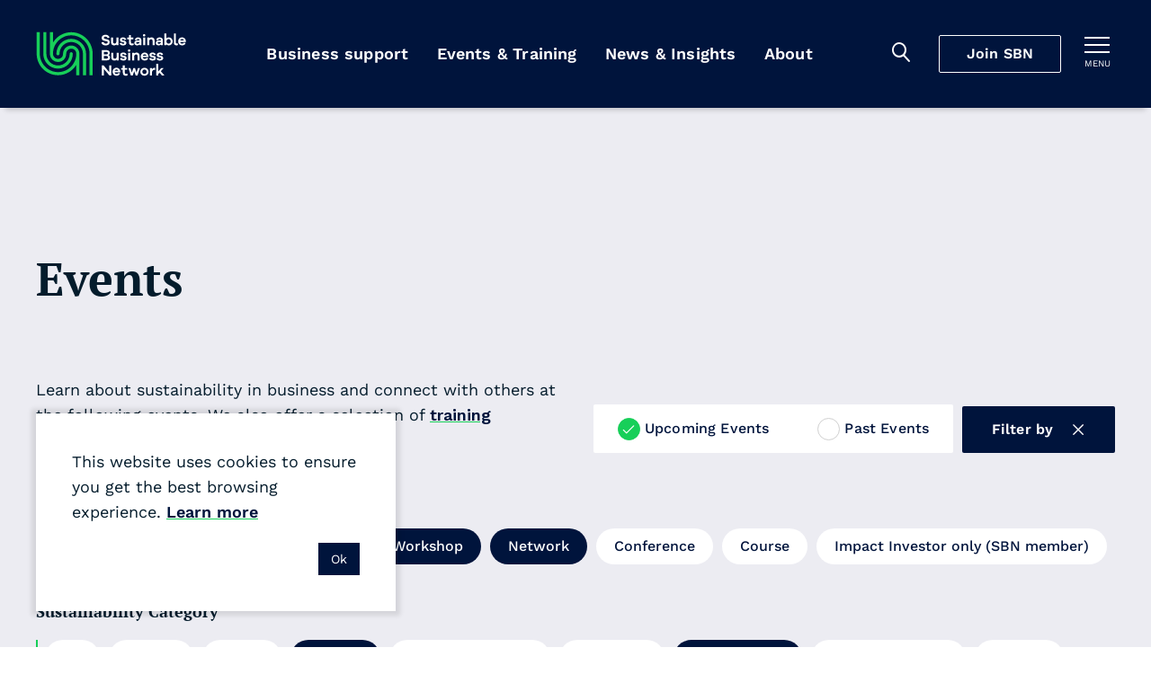

--- FILE ---
content_type: text/html; charset=utf-8
request_url: https://sustainable.org.nz/learn/events/?filter-sustainability-category=climate&filter-type=network&filter-case-studies-category=circular-economy&filter-audience=business&filter-region=bay-of-plenty&filter-circular-category=recycling-or-composting&filter-sustainability-category=procurement&filter-type=workshop
body_size: 11520
content:
<!doctype html>
<html lang="en-NZ" dir="ltr" class="no-js" >
<head>
	<meta charset="utf-8" />
<meta http-equiv="X-UA-Compatible" content="IE=edge" />
<meta name="viewport" content="width=device-width, initial-scale=1.0" />
<meta name="format-detection" content="telephone=no" />
<title>Events - SBN</title>
	<meta name="description" content="Learn about sustainability in business and connect with others at the following events. We also offer a selection of training courses." />
<meta name="referrer" content="origin" />
<meta name="theme-color" content="#cccccc" />
<meta property="og:type" content="article" />
<meta property="og:title" content="Events" />
<meta property="og:url" content="https://sustainable.org.nz/learn/events/" />
<meta name="twitter:card" content="summary" />

<meta property="ss360:title" content="Events" />
	<meta property="ss360:image" content="https://sustainable.org.nz/media/jrtkraec/awards-2022_media.png?width=440&height=440&v=1d88585044e8930" />
	<meta property="ss360:group" content="events" />

	<meta property="og:description" content="Learn about sustainability in business and connect with others at the following events. We also offer a selection of training courses." />

	<link rel="canonical" href="https://sustainable.org.nz/learn/events/" />

	<!-- Test Head Scripts -->
<!-- Google Tag Manager -->
<script>(function(w,d,s,l,i){w[l]=w[l]||[];w[l].push({'gtm.start':
new Date().getTime(),event:'gtm.js'});var f=d.getElementsByTagName(s)[0],
j=d.createElement(s),dl=l!='dataLayer'?'&l='+l:'';j.async=true;j.src=
'https://www.googletagmanager.com/gtm.js?id='+i+dl;f.parentNode.insertBefore(j,f);
})(window,document,'script','dataLayer','GTM-MVMTWV3');</script>
<!-- End Google Tag Manager -->
	


		<link rel="stylesheet" href="https://fonts.googleapis.com/css2?family=PT&#x2B;Serif:ital,wght@0,700;1,700&amp;family=Work&#x2B;Sans:ital,wght@0,400;0,500;0,600;1,400;1,500;1,600&amp;display=swap">
		<link rel="stylesheet" href="https://use.typekit.net/imx5mjy.css">
		<link rel="stylesheet" type="text/css" href="/Content/css/main.25-12-17T04-34-18.css" />

<style type="text/css">
	:root {
		--primary-a: #00143c;
		--primary-b: #ffffff;

		--secondary-a: #17cf59;
		--secondary-b: #ffffff;

		--supporting-1-a: #007deb;
		--supporting-1-b: #ffffff;

		--supporting-2-a: #f04040;
		--supporting-2-b: #ffffff;

		--link: #00143c;
		--link--hover: #17cf59;
	}

	.t-bg,
	.o-fit {
		background-color: #00143c;
	}
	.t-bg--rev {
		background-color: #ffffff;
	}

	.t-bg--sec {
		background-color: #17cf59;
	}

	.t-bg__text {
		color: #ffffff;
	}
	.t-text,
	.t-bg__text--rev {
		color: #00143c;
	}

	.t-bg__text--sec {
		color: #ffffff;
	}
	.t-text--sec {
		color: #17cf59;
	}

	.t-bg--sup-1 {
		background-color: #007deb;
	}
	.t-bg__text--sup-1 {
		color: #ffffff;
	}
	.t-text--sup-1 {
		color: #007deb;
	}

	.t-bg--sup-2 {
		background-color: #f04040;
	}
	.t-bg__text--sup-2 {
		color: #ffffff;
	}
	.t-text--sup-2 {
		color: #f04040;
	}

	.t-bg__text--rev--active:hover,
	.t-bg__text--rev--active:focus,
	.t-hover-parent:hover .t-bg__text--rev--active,
	.t-hover-parent:focus .t-bg__text--rev--active {
		color: #17cf59;
	}

	.t-bg--active:hover,
	.t-bg--active:focus,
	.t-hover-parent:hover .t-bg--active,
	.t-hover-parent:focus .t-bg--active {
		background: #17cf59;
	}

	.t-bg__text--active:hover,
	.t-bg__text--active:focus,
	.t-hover-parent:hover .t-bg__text--active,
	.t-hover-parent:focus .t-bg__text--active {
		color: #ffffff;
	}

	.t-before-bg::before {
		background-color: #00143c;
	}

	.t-before-bg--rev::before {
		background-color: #ffffff;
	}

	.t-before-text::before {
		color: #00143c;
	}

	.t-after-bg::after {
		background-color: #00143c;
	}

	.t-border-hover:focus,
	.t-border-hover:hover,
	.t-hover-parent:focus .t-border-hover,
	.t-hover-parent:hover .t-border-hover {
		border-color: #00143c;
	}

	.t-border-hover[aria-expanded="false"]:hover {
		border-color: #00143c;
	}

	.t-border-hover--sec:focus,
	.t-border-hover--sec:hover,
	.t-hover-parent:focus .t-border-hover--sec,
	.t-hover-parent:hover .t-border-hover--sec {
		border-color: #17cf59;
	}

	.t-border-hover--sec[aria-expanded="false"]:hover {
		border-color:  #17cf59;
	}

	.t-link,
	.t-link-parent a,
	.o-layout-header__lede a,
	.c-page-header__lede a {
		color: #00143c;
		transition:color 0.1s ease-out;
	}

	.t-link:focus,
	.t-link:hover,
	.t-hover-parent:hover .t-link,
	.t-hover-parent:focus .t-link,
	.t-link-parent a:focus,
	.t-link-parent a:hover,
	.o-layout-header__lede a:focus,
	.o-layout-header__lede a:hover,
	.c-page-header__lede a:focus,
	.c-page-header__lede a:hover {
		color: #17cf59;
	}

	.t-link--primary-hover:focus,
	.t-link--primary-hover:hover,
	.t-hover-parent:focus .t-link--primary-hover,
	.t-hover-parent:hover .t-link--primary-hover {
		color: #00143c;
	}

	.t-link-parent--plain a {
		color: #ffffff;
	}
	.t-link-parent--plain a:hover,
	.t-link-parent--plain a:focus {
		text-decoration: underline;
	}

	.t-link-parent--sec-plain a {
		color: #ffffff;
	}
	.t-link-parent--sec-plain a:hover,
	.t-link-parent--sec-plain a:focus {
		text-decoration: underline;
	}

	/* Plugins - we don't want to change the class names */
	.flickity-prev-next-button {
		background-color: #00143c;
	}

	.flickity-button-icon {
		fill: #ffffff;
	}

	/***********/
	/* Actions */
	/***********/
	/* primary */
	.t-action--primary,
	.umbraco-forms-form .primary {
		background-color: #00143c;
		color: #ffffff;
	}
	.t-action--primary:hover,
	.t-action--primary:focus,
	.umbraco-forms-form .primary:hover,
	.umbraco-forms-form .primary:focus,
	.t-hover-parent:hover .t-action--primary,
	.t-hover-parent:focus .t-action--primary {
		background-color: #17cf59;
		color: #ffffff;
	}

	/* primary-b */
	.t-action--primary-b {
		background-color: #00143c;
		color: #ffffff;
	}
	.t-action--primary-b:hover,
	.t-action--primary-b:focus,
	.t-hover-parent:hover .t-action--primary-b,
	.t-hover-parent:focus .t-action--primary-b {
		background-color: #ffffff;
		color: #00143c;
	}

	/* primary-b-inverse */
	.t-action--primary-b-inverse {
		background-color: #ffffff;
		color: #00143c;
	}
	.t-action--primary-b-inverse:hover,
	.t-action--primary-b-inverse:focus,
	.t-hover-parent:hover .t-action--primary-b-inverse,
	.t-hover-parent:focus .t-action--primary-b-inverse {
		background-color: #00143c;
		color: #ffffff;
	}

	/* secondary */
	.t-action--secondary {
		background-color: #17cf59;
		color: #ffffff;
	}
	.t-action--secondary:hover,
	.t-action--secondary:focus,
	.t-hover-parent:hover .t-action--secondary,
	.t-hover-parent:focus .t-action--secondary {
		background-color: #00143c;
		color: #ffffff;
	}
	.t-action--secondary-b {
		color:  #00143c;
	}
	.t-action--secondary-b:hover,
	.t-action--secondary-b:focus {
		background-color:  #00143c;
		color:  #17cf59;
	}

	/* outline */
	.t-action--outline {
		background-color: #00143c;
		color: #ffffff;
		box-shadow: inset 0 0 0 1px #ffffff;
	}
	.t-action--outline[aria-current]:not([aria-current="false"]) {
		background-color: #ffffff;
		color: #00143c;
		box-shadow: inset 0 0 0 1px #ffffff;
	}
	.t-action--outline:hover,
	.t-action--outline:focus,
	.t-hover-parent:hover .t-action--outline,
	.t-hover-parent:focus .t-action--outline {
		background-color: #17cf59;
		color: #ffffff;
		box-shadow: inset 0 0 0 1px #17cf59;
	}

	/* light */
	.t-action--light {
		color: #17cf59;
	}
	.t-action--light:hover,
	.t-action--light:focus-visible,
	.t-hover-parent:hover .t-action--light,
	.t-hover-parent:focus-visible .t-action--light {
		background-color: #17cf59;
	}
		</style>

	<link rel="icon" sizes="192x192" href="/apple-touch-icon.png" />
	<script>
		var _googleApiKey = "google-apikey-here";
	</script>
	<script type="text/javascript">
	(function () {
		var $html = document.getElementsByTagName('html')[0];
		$html.classList.remove('no-js');
		$html.classList.add('js');
	})();
</script>

	
	
</head>
<body class="c-content-type-eventlistingpage">
	<!-- Test Body Scripts -->
<!-- Google Tag Manager (noscript) -->
<noscript><iframe src="https://www.googletagmanager.com/ns.html?id=GTM-MVMTWV3"
height="0" width="0" style="display:none;visibility:hidden"></iframe></noscript>
<!-- End Google Tag Manager (noscript) -->
	
	<header class="c-header js-header" role="banner">
	<div class="c-header__wrapper" itemscope itemtype="https://schema.org/Organization">
		<a href="/" class="c-header__logo" itemprop="url">
				<img src="/media/3oqp3k5u/sbn-logo-green-white.svg" itemprop="logo" alt="Sustainable Business Network">
		</a>

		<div class="c-header__tools">
			<div class="c-header__mobile-buttons">
					<button class="c-header__mobile-button c-header__search-toggle js-header__search-toggle t-bg__text" title="Search" aria-expanded="false">
						<span class="iconf-search" aria-hidden="true"></span>
					</button>
					<div class="c-header__search js-header__search">
						<div class="c-header__search-wrapper">
							<form action="/search/" method="GET" role="search">
								<div class="c-header__search-field">
									<input type="search" name="q" id="search-field" class="c-header__search-input js-header__search-input p-ss360-input" placeholder="Search..." aria-label="Search" />
									<button class="c-header__search-btn t-link iconf-search p-ss360-button" aria-label="Search"></button>
								</div>
							</form>
						</div>
					</div>

						<div itemprop="name"
						     class="c-navigation__item js-navigation__item js-navigation__item--megamenu c-navigation__item--megamenu"
						     data-navigation="60d45ece-00a3-4d2e-968e-0e9cd3539a0d">
							<a itemprop="url"
							   href="/join-sbn/"
							   class="c-header__cta js-megamenu__heading js-join-sbn">Join SBN</a>
						</div>

				<button class="c-header__mobile-button c-header__nav-toggle js-expand-collapse__toggle o-btn--reset t-bg__text"
						title="Toggle menu"
						aria-controls="hamnav"
						aria-expanded="false"
						data-alt-title="Close Menu">
					<b aria-hidden="true"></b>
					<b aria-hidden="true"></b>
					<b aria-hidden="true"></b>
					<span class="c-header__mobile-button-text">menu</span>
				</button>
			</div>
		</div>

			<nav class="c-navigation js-navigation" role="navigation">
	<div class="c-navigation__wrapper">
		<ul itemscope itemtype="http://www.schema.org/SiteNavigationElement" class="c-navigation__items">

				<li itemprop="name"
				    class="c-navigation__item  js-navigation__item js-navigation__item--megamenu c-navigation__item--megamenu"
				    aria-expanded=false
					data-navigation="9f95d21a-4539-4e07-aa06-53edef08e8d8">
					<a itemprop="url"
					   href="/learn/tools-resources/"
					   class="c-navigation__link t-bg__text js-megamenu__heading c-megamenu__heading">
						Business support
					</a>
				</li>
				<li itemprop="name"
				    class="c-navigation__item is-selected js-navigation__item js-navigation__item--megamenu c-navigation__item--megamenu"
				    aria-current="true"
				    aria-expanded=false
					data-navigation="00e74e3f-e125-4e95-8994-e6a0b7ab5db5">
					<a itemprop="url"
					   href="/learn/events/"
					   class="c-navigation__link t-bg__text js-megamenu__heading c-megamenu__heading">
						Events &amp; Training
					</a>
				</li>
				<li itemprop="name"
				    class="c-navigation__item  js-navigation__item js-navigation__item--megamenu c-navigation__item--megamenu"
				    aria-expanded=false
					data-navigation="1c944b2c-6179-41fa-b874-ad419ad0a38e">
					<a itemprop="url"
					   href="/learn/news-insights/"
					   class="c-navigation__link t-bg__text js-megamenu__heading c-megamenu__heading">
						News &amp; Insights
					</a>
				</li>
				<li itemprop="name"
				    class="c-navigation__item  js-navigation__item js-navigation__item--megamenu c-navigation__item--megamenu"
				    aria-expanded=false
					data-navigation="c150bce0-a373-4f22-a448-4e5353c05434">
					<a itemprop="url"
					   href="/about-sbn/"
					   class="c-navigation__link t-bg__text js-megamenu__heading c-megamenu__heading">
						About
					</a>
				</li>
		</ul>
	</div>
</nav>

<div class="c-hamnav__wrapper js-expand-collapse js-hamnav" id="hamnav">
	<nav class="c-hamnav">
		<ul class="c-hamnav__sections">

			<li itemprop="name" class="c-hamnav__section c-hamnav__home">
				<a itemprop="url" href="/" class="c-hamnav__section-link t-bg__text">
					Home
				</a>
			</li>
			

				<li itemprop="name" class="c-hamnav__section  c-hamnav__section--has-children js-expand-collapse" aria-expanded=false>
					<a itemprop="url" href="/learn/tools-resources/" class="c-hamnav__section-link t-bg__text js-expand-collapse__toggle">
						Business support
					</a>

						<ul class="c-hamnav__children">
								<li class="c-hamnav__child " aria-expanded="false">
										<a class="c-hamnav__child-link t-bg__text js-hamnav-child-link" href="/learn/tools-resources/">Tools &amp; Resources <span class="c-megamenu__link-icon"></span></a>
										<ul class="c-hamnav__grandchildren js-hamnav-grandchilren">
												<li class="c-hamnav__grandchild">
													<a class="c-hamnav__grandchild-link t-bg__text" href="/learn/tools-resources/">Browse all tools &amp; resources <span class="c-megamenu__link-icon"></span></a>
												</li>
												<li class="c-hamnav__grandchild">
													<a class="c-hamnav__grandchild-link t-bg__text" href="/electrify-business/">Electrify Business <span class="c-megamenu__link-icon"></span></a>
												</li>
												<li class="c-hamnav__grandchild">
													<a class="c-hamnav__grandchild-link t-bg__text" href="/circular-economy-directory/">Circular Economy Directory <span class="c-megamenu__link-icon"></span></a>
												</li>
												<li class="c-hamnav__grandchild">
													<a class="c-hamnav__grandchild-link t-bg__text" href="/take-action/integrate-nature-into-your-business/">Integrate nature into your business <span class="c-megamenu__link-icon"></span></a>
												</li>
												<li class="c-hamnav__grandchild">
													<a class="c-hamnav__grandchild-link t-bg__text" href="/docket/">Docket <span class="c-megamenu__link-icon"></span></a>
												</li>
										</ul>
								</li>
								<li class="c-hamnav__child " aria-expanded="false">
										<a class="c-hamnav__child-link t-bg__text js-hamnav-child-link" href="/sbn-advisory/">SBN Advisory <span class="c-megamenu__link-icon"></span></a>
										<ul class="c-hamnav__grandchildren js-hamnav-grandchilren">
												<li class="c-hamnav__grandchild">
													<a class="c-hamnav__grandchild-link t-bg__text" href="/sbn-advisory/">SBN Advisory <span class="c-megamenu__link-icon"></span></a>
												</li>
												<li class="c-hamnav__grandchild">
													<a class="c-hamnav__grandchild-link t-bg__text" href="/sbn-advisory/integrated-sustainability-strategies/">Integrated sustainability strategies <span class="c-megamenu__link-icon"></span></a>
												</li>
												<li class="c-hamnav__grandchild">
													<a class="c-hamnav__grandchild-link t-bg__text" href="/sbn-advisory/implementation-and-communication/">Implementation and communication <span class="c-megamenu__link-icon"></span></a>
												</li>
										</ul>
								</li>
								<li class="c-hamnav__child " aria-expanded="false">
										<a class="c-hamnav__child-link t-bg__text js-hamnav-child-link" href="/next/">Sustainable Innovation <span class="c-megamenu__link-icon"></span></a>
										<ul class="c-hamnav__grandchildren js-hamnav-grandchilren">
												<li class="c-hamnav__grandchild">
													<a class="c-hamnav__grandchild-link t-bg__text" href="/next/">Next Programme <span class="c-megamenu__link-icon"></span></a>
												</li>
												<li class="c-hamnav__grandchild">
													<a class="c-hamnav__grandchild-link t-bg__text" href="/learn/events/next-fest-2025/">Next Fest 2025 <span class="c-megamenu__link-icon"></span></a>
												</li>
												<li class="c-hamnav__grandchild">
													<a class="c-hamnav__grandchild-link t-bg__text" href="/next/whos-next/">Who&#x27;s next? <span class="c-megamenu__link-icon"></span></a>
												</li>
												<li class="c-hamnav__grandchild">
													<a class="c-hamnav__grandchild-link t-bg__text" href="/learn/tools-resources/next-wave-report/">Next Wave report <span class="c-megamenu__link-icon"></span></a>
												</li>
										</ul>
								</li>
								<li class="c-hamnav__child " aria-expanded="false">
										<a class="c-hamnav__child-link t-bg__text js-hamnav-child-link" href="/learn/regenerating-nature/">Regenerating nature <span class="c-megamenu__link-icon"></span></a>
										<ul class="c-hamnav__grandchildren js-hamnav-grandchilren">
												<li class="c-hamnav__grandchild">
													<a href="/learn/tools-resources/" class="c-hamnav__grandchild-link t-bg__text">
														Business support
													</a>
												</li>
												<li class="c-hamnav__grandchild">
													<a class="c-hamnav__grandchild-link t-bg__text" href="/take-action/connect-for-nature/">Connect for Nature <span class="c-megamenu__link-icon"></span></a>
												</li>
												<li class="c-hamnav__grandchild">
													<a class="c-hamnav__grandchild-link t-bg__text" href="/take-action/volunteer-for-nature/">Volunteer for nature <span class="c-megamenu__link-icon"></span></a>
												</li>
												<li class="c-hamnav__grandchild">
													<a class="c-hamnav__grandchild-link t-bg__text" href="/take-action/tamaki-taiao-alliance/">T&#x101;maki Taiao Alliance <span class="c-megamenu__link-icon"></span></a>
												</li>
										</ul>
								</li>
								<li class="c-hamnav__child " aria-expanded="false">
										<a class="c-hamnav__child-link t-bg__text js-hamnav-child-link" href="/sustainable-business-awards/">Sustainable Business Awards <span class="c-megamenu__link-icon"></span></a>
										<ul class="c-hamnav__grandchildren js-hamnav-grandchilren">
												<li class="c-hamnav__grandchild">
													<a class="c-hamnav__grandchild-link t-bg__text" href="/sustainable-business-awards/">Sustainable Business Awards <span class="c-megamenu__link-icon"></span></a>
												</li>
												<li class="c-hamnav__grandchild">
													<a class="c-hamnav__grandchild-link t-bg__text" href="/sustainable-business-awards/award-winners-2025/">Award Winners 2025 <span class="c-megamenu__link-icon"></span></a>
												</li>
												<li class="c-hamnav__grandchild">
													<a class="c-hamnav__grandchild-link t-bg__text" href="/sustainable-business-awards/transformational-leadership-award/">Transformational Leadership Award <span class="c-megamenu__link-icon"></span></a>
												</li>
												<li class="c-hamnav__grandchild">
													<a class="c-hamnav__grandchild-link t-bg__text" href="/sustainable-business-awards/disruptive-innovation-award/">Disruptive Innovation Award <span class="c-megamenu__link-icon"></span></a>
												</li>
										</ul>
								</li>
						</ul>
				</li>
				<li itemprop="name" class="c-hamnav__section is-selected c-hamnav__section--has-children js-expand-collapse" aria-current="true" aria-expanded=false>
					<a itemprop="url" href="/learn/events/" class="c-hamnav__section-link t-bg__text js-expand-collapse__toggle">
						Events &amp; Training
					</a>

						<ul class="c-hamnav__children">
								<li class="c-hamnav__child " aria-expanded="false">
										<a class="c-hamnav__child-link t-bg__text js-hamnav-child-link" href="/learn/events/">Events <span class="c-megamenu__link-icon"></span></a>
										<ul class="c-hamnav__grandchildren js-hamnav-grandchilren">
												<li class="c-hamnav__grandchild">
													<a class="c-hamnav__grandchild-link t-bg__text" href="/learn/events/">Browse all events <span class="c-megamenu__link-icon"></span></a>
												</li>
												<li class="c-hamnav__grandchild">
													<a class="c-hamnav__grandchild-link t-bg__text" href="/learn/events/communicating-sustainability-masterclass-2026/">Communicating Sustainability Masterclass 2026 <span class="c-megamenu__link-icon"></span></a>
												</li>
												<li class="c-hamnav__grandchild">
													<a class="c-hamnav__grandchild-link t-bg__text" href="/learn/events/nature-business-symposium-2026/">Nature &amp; Business Symposium 2026 <span class="c-megamenu__link-icon"></span></a>
												</li>
												<li class="c-hamnav__grandchild">
													<a class="c-hamnav__grandchild-link t-bg__text" href="/learn/events/sustainable-business-awards-2025/">Sustainable Business Awards 2025 <span class="c-megamenu__link-icon"></span></a>
												</li>
												<li class="c-hamnav__grandchild">
													<a class="c-hamnav__grandchild-link t-bg__text" href="/learn/events/next-fest-2025/">Next Fest 2025 <span class="c-megamenu__link-icon"></span></a>
												</li>
										</ul>
								</li>
								<li class="c-hamnav__child " aria-expanded="false">
										<a class="c-hamnav__child-link t-bg__text js-hamnav-child-link" href="/learn/training/">Training <span class="c-megamenu__link-icon"></span></a>
										<ul class="c-hamnav__grandchildren js-hamnav-grandchilren">
												<li class="c-hamnav__grandchild">
													<a class="c-hamnav__grandchild-link t-bg__text" href="/learn/training/">Browse all training <span class="c-megamenu__link-icon"></span></a>
												</li>
												<li class="c-hamnav__grandchild">
													<a class="c-hamnav__grandchild-link t-bg__text" href="/learn/training/leadership-in-sustainable-business/">Leadership in Sustainable Business <span class="c-megamenu__link-icon"></span></a>
												</li>
												<li class="c-hamnav__grandchild">
													<a class="c-hamnav__grandchild-link t-bg__text" href="/learn/training/sustainability-workshops/">Sustainability Workshops <span class="c-megamenu__link-icon"></span></a>
												</li>
										</ul>
								</li>
								<li class="c-hamnav__child " aria-expanded="false">
										<a class="c-hamnav__child-link t-bg__text" href="/about-sbn/venue-hire/">Venue hire <span class="c-megamenu__link-icon"></span></a>
								</li>
						</ul>
				</li>
				<li itemprop="name" class="c-hamnav__section  c-hamnav__section--has-children js-expand-collapse" aria-expanded=false>
					<a itemprop="url" href="/learn/news-insights/" class="c-hamnav__section-link t-bg__text js-expand-collapse__toggle">
						News &amp; Insights
					</a>

						<ul class="c-hamnav__children">
								<li class="c-hamnav__child " aria-expanded="false">
										<a class="c-hamnav__child-link t-bg__text" href="/learn/news-insights/">News &amp; Insights <span class="c-megamenu__link-icon"></span></a>
								</li>
								<li class="c-hamnav__child " aria-expanded="false">
										<a class="c-hamnav__child-link t-bg__text" href="/sign-up-for-our-newsletter/">Sign up for sustainable business news <span class="c-megamenu__link-icon"></span></a>
								</li>
						</ul>
				</li>
				<li itemprop="name" class="c-hamnav__section  c-hamnav__section--has-children js-expand-collapse" aria-expanded=false>
					<a itemprop="url" href="/about-sbn/" class="c-hamnav__section-link t-bg__text js-expand-collapse__toggle">
						About
					</a>

						<ul class="c-hamnav__children">
								<li class="c-hamnav__child">
									<a href="/about-sbn/" class="c-hamnav__child-link t-bg__text">
										Overview
									</a>
								</li>
								<li class="c-hamnav__child " aria-expanded="false">
										<a class="c-hamnav__child-link t-bg__text js-hamnav-child-link" href="/about-sbn/who-we-are/">Who we are <span class="c-megamenu__link-icon"></span></a>
										<ul class="c-hamnav__grandchildren js-hamnav-grandchilren">
												<li class="c-hamnav__grandchild">
													<a href="/about-sbn/" class="c-hamnav__grandchild-link t-bg__text">
														About
													</a>
												</li>
												<li class="c-hamnav__grandchild">
													<a class="c-hamnav__grandchild-link t-bg__text" href="/about-sbn/our-people/">Our People <span class="c-megamenu__link-icon"></span></a>
												</li>
												<li class="c-hamnav__grandchild">
													<a class="c-hamnav__grandchild-link t-bg__text" href="/about-sbn/our-supporters/">Our Supporters <span class="c-megamenu__link-icon"></span></a>
												</li>
												<li class="c-hamnav__grandchild">
													<a class="c-hamnav__grandchild-link t-bg__text" href="/about-sbn/our-network/">Our Network <span class="c-megamenu__link-icon"></span></a>
												</li>
										</ul>
								</li>
								<li class="c-hamnav__child " aria-expanded="false">
										<a class="c-hamnav__child-link t-bg__text" href="/about-sbn/frequently-asked-questions/">Frequently asked questions <span class="c-megamenu__link-icon"></span></a>
								</li>
								<li class="c-hamnav__child " aria-expanded="false">
										<a class="c-hamnav__child-link t-bg__text" href="/contact-us/">Contact Us <span class="c-megamenu__link-icon"></span></a>
								</li>
						</ul>
				</li>
				<li itemprop="name" class="c-hamnav__section  c-hamnav__section--has-children js-expand-collapse" aria-expanded=false>
					<a itemprop="url" href="/join-sbn/" class="c-hamnav__section-link t-bg__text js-expand-collapse__toggle">
						Join SBN
					</a>

						<ul class="c-hamnav__children">
								<li class="c-hamnav__child">
									<a href="/join-sbn/" class="c-hamnav__child-link t-bg__text">
										Overview
									</a>
								</li>
								<li class="c-hamnav__child " aria-expanded="false">
										<a class="c-hamnav__child-link t-bg__text" href="/join-sbn/join-sbn-as-an-organisation/">Join SBN as an organisation <span class="c-megamenu__link-icon"></span></a>
								</li>
								<li class="c-hamnav__child " aria-expanded="false">
										<a class="c-hamnav__child-link t-bg__text" href="/join-sbn/join-sbn-as-an-individual/">Join SBN as an individual <span class="c-megamenu__link-icon"></span></a>
								</li>
						</ul>
				</li>
				<li itemprop="name" class="c-hamnav__section ">
					<a itemprop="url" href="/contact-us/" class="c-hamnav__section-link t-bg__text">
						Contact Us
					</a>

				</li>
		</ul>

		<div class="c-hamnav__footer">
			<div class="c-hamnav__social">
					<ul class="c-hamnav__social-list">
							<li class="c-hamnav__social-item">
								<a href="https://www.linkedin.com/company/sustainable-business-network/" class="c-hamnav__social-link t-text--sec iconf-linkedin" title="Linked In" aria-label="Linked In" ></a>
							</li>
							<li class="c-hamnav__social-item">
								<a href="https://www.facebook.com/SustainableBusinessNetworkNZ/" class="c-hamnav__social-link t-text--sec iconf-facebook" title="Facebook" aria-label="Facebook" target="_blank" rel="noopener "></a>
							</li>
							<li class="c-hamnav__social-item">
								<a href="https://www.youtube.com/channel/UCdN1xQE-NLE4l82a9RccNFg" class="c-hamnav__social-link t-text--sec iconf-youtube" title="YouTube" aria-label="YouTube" target="_blank" rel="noopener "></a>
							</li>
							<li class="c-hamnav__social-item">
								<a href="https://www.instagram.com/sustainable.business.network/" class="c-hamnav__social-link t-text--sec iconf-instagram" title="Instagram" aria-label="Instagram" target="_blank" rel="noopener "></a>
							</li>
					</ul>
			</div>
		</div>
	</nav>
</div>

		<div class="c-megamenu" data-megamenu="9f95d21a-4539-4e07-aa06-53edef08e8d8">
			<div class="c-megamenu__wrapper">
				<button class="c-megamenu__close js-megamenu-close" type="button">Close<span class="iconf-close"></span></button>
				<div class="c-megamenu__intro">
					<a class="c-megamenu__intro-heading t-bg__text" href="/learn/tools-resources/">Business support</a>
				</div>
				<div class="c-megamenu__body c-megamenu__body--single-promo">
					<ul class="c-megamenu__items">
							<li class="c-megamenu__item" aria-expanded="false">
								<a class="c-megamenu__link t-bg__text arrow js-megamenu__link" href="/learn/tools-resources/">Tools &amp; Resources</a>

									<ul class="c-member-megamenu-item__children js-megamenu-item__children">

											<li class="c-megamenu-item__child">
												<a class="c-megamenu-item__child-link arrow" href="/learn/tools-resources/">Browse all tools &amp; resources</a>
											</li>
											<li class="c-megamenu-item__child">
												<a class="c-megamenu-item__child-link arrow" href="/electrify-business/">Electrify Business</a>
											</li>
											<li class="c-megamenu-item__child">
												<a class="c-megamenu-item__child-link arrow" href="/circular-economy-directory/">Circular Economy Directory</a>
											</li>
											<li class="c-megamenu-item__child">
												<a class="c-megamenu-item__child-link arrow" href="/take-action/integrate-nature-into-your-business/">Integrate nature into your business</a>
											</li>
											<li class="c-megamenu-item__child">
												<a class="c-megamenu-item__child-link arrow" href="/docket/">Docket</a>
											</li>
									</ul>
							</li>
							<li class="c-megamenu__item" aria-expanded="false">
								<a class="c-megamenu__link t-bg__text arrow js-megamenu__link" href="/sbn-advisory/">SBN Advisory</a>

									<ul class="c-member-megamenu-item__children js-megamenu-item__children">

											<li class="c-megamenu-item__child">
												<a class="c-megamenu-item__child-link arrow" href="/sbn-advisory/">SBN Advisory</a>
											</li>
											<li class="c-megamenu-item__child">
												<a class="c-megamenu-item__child-link arrow" href="/sbn-advisory/integrated-sustainability-strategies/">Integrated sustainability strategies</a>
											</li>
											<li class="c-megamenu-item__child">
												<a class="c-megamenu-item__child-link arrow" href="/sbn-advisory/implementation-and-communication/">Implementation and communication</a>
											</li>
									</ul>
							</li>
							<li class="c-megamenu__item" aria-expanded="false">
								<a class="c-megamenu__link t-bg__text arrow js-megamenu__link" href="/next/">Sustainable Innovation</a>

									<ul class="c-member-megamenu-item__children js-megamenu-item__children">

											<li class="c-megamenu-item__child">
												<a class="c-megamenu-item__child-link arrow" href="/next/">Next Programme</a>
											</li>
											<li class="c-megamenu-item__child">
												<a class="c-megamenu-item__child-link arrow" href="/learn/events/next-fest-2025/">Next Fest 2025</a>
											</li>
											<li class="c-megamenu-item__child">
												<a class="c-megamenu-item__child-link arrow" href="/next/whos-next/">Who&#x27;s next?</a>
											</li>
											<li class="c-megamenu-item__child">
												<a class="c-megamenu-item__child-link arrow" href="/learn/tools-resources/next-wave-report/">Next Wave report</a>
											</li>
									</ul>
							</li>
							<li class="c-megamenu__item" aria-expanded="false">
								<a class="c-megamenu__link t-bg__text arrow js-megamenu__link" href="/learn/regenerating-nature/">Regenerating nature</a>

									<ul class="c-member-megamenu-item__children js-megamenu-item__children">

											<li class="c-megamenu-item__child">
												<a class="c-megamenu-item__child-link arrow" href="/take-action/connect-for-nature/">Connect for Nature</a>
											</li>
											<li class="c-megamenu-item__child">
												<a class="c-megamenu-item__child-link arrow" href="/take-action/volunteer-for-nature/">Volunteer for nature</a>
											</li>
											<li class="c-megamenu-item__child">
												<a class="c-megamenu-item__child-link arrow" href="/take-action/tamaki-taiao-alliance/">T&#x101;maki Taiao Alliance</a>
											</li>
									</ul>
							</li>
							<li class="c-megamenu__item" aria-expanded="false">
								<a class="c-megamenu__link t-bg__text arrow js-megamenu__link" href="/sustainable-business-awards/">Sustainable Business Awards</a>

									<ul class="c-member-megamenu-item__children js-megamenu-item__children">

											<li class="c-megamenu-item__child">
												<a class="c-megamenu-item__child-link arrow" href="/sustainable-business-awards/">Sustainable Business Awards</a>
											</li>
											<li class="c-megamenu-item__child">
												<a class="c-megamenu-item__child-link arrow" href="/sustainable-business-awards/award-winners-2025/">Award Winners 2025</a>
											</li>
											<li class="c-megamenu-item__child">
												<a class="c-megamenu-item__child-link arrow" href="/sustainable-business-awards/transformational-leadership-award/">Transformational Leadership Award</a>
											</li>
											<li class="c-megamenu-item__child">
												<a class="c-megamenu-item__child-link arrow" href="/sustainable-business-awards/disruptive-innovation-award/">Disruptive Innovation Award</a>
											</li>
									</ul>
							</li>
					</ul>
						<div class="c-megamenu__promo-list">
								<div class="c-pod c-megamenu__promo-item">
									<a class="c-megamenu__promo-item-link" href="/sustainable-business-awards/">
										<div class=" c-pod__figure">

<span class="o-fit c-megamenu__promo-image c-pod__image image-1f3f6677-5a68-41cd-a453-f92ca3660e22">
	<picture>
		<source type="image/webp" srcset="/media/5pwh412r/sbn-awards-2025-070.jpg?width=200&height=266&v=1dc5ad7da4ead50&format=webp 200w,/media/5pwh412r/sbn-awards-2025-070.jpg?width=400&height=533&v=1dc5ad7da4ead50&format=webp 400w,/media/5pwh412r/sbn-awards-2025-070.jpg?width=600&height=800&v=1dc5ad7da4ead50&format=webp 600w,/media/5pwh412r/sbn-awards-2025-070.jpg?width=800&height=1066&v=1dc5ad7da4ead50&format=webp 800w,/media/5pwh412r/sbn-awards-2025-070.jpg?width=1000&height=1333&v=1dc5ad7da4ead50&format=webp 1000w,/media/5pwh412r/sbn-awards-2025-070.jpg?width=1200&height=1600&v=1dc5ad7da4ead50&format=webp 1200w,/media/5pwh412r/sbn-awards-2025-070.jpg?width=1400&height=1866&v=1dc5ad7da4ead50&format=webp 1400w,/media/5pwh412r/sbn-awards-2025-070.jpg?width=1600&height=2133&v=1dc5ad7da4ead50&format=webp 1600w,/media/5pwh412r/sbn-awards-2025-070.jpg?width=1800&height=2400&v=1dc5ad7da4ead50&format=webp 1800w,/media/5pwh412r/sbn-awards-2025-070.jpg?width=2000&height=2666&v=1dc5ad7da4ead50&format=webp 2000w" sizes="(min-width: 1320px) 330px,(min-width: 1024px) 25vw,(min-width: 768px) 50vw,100vw" />
		<source srcset="/media/5pwh412r/sbn-awards-2025-070.jpg?width=200&height=266&v=1dc5ad7da4ead50 200w,/media/5pwh412r/sbn-awards-2025-070.jpg?width=400&height=533&v=1dc5ad7da4ead50 400w,/media/5pwh412r/sbn-awards-2025-070.jpg?width=600&height=800&v=1dc5ad7da4ead50 600w,/media/5pwh412r/sbn-awards-2025-070.jpg?width=800&height=1066&v=1dc5ad7da4ead50 800w,/media/5pwh412r/sbn-awards-2025-070.jpg?width=1000&height=1333&v=1dc5ad7da4ead50 1000w,/media/5pwh412r/sbn-awards-2025-070.jpg?width=1200&height=1600&v=1dc5ad7da4ead50 1200w,/media/5pwh412r/sbn-awards-2025-070.jpg?width=1400&height=1866&v=1dc5ad7da4ead50 1400w,/media/5pwh412r/sbn-awards-2025-070.jpg?width=1600&height=2133&v=1dc5ad7da4ead50 1600w,/media/5pwh412r/sbn-awards-2025-070.jpg?width=1800&height=2400&v=1dc5ad7da4ead50 1800w,/media/5pwh412r/sbn-awards-2025-070.jpg?width=2000&height=2666&v=1dc5ad7da4ead50 2000w" sizes="(min-width: 1320px) 330px,(min-width: 1024px) 25vw,(min-width: 768px) 50vw,100vw" />
		<img src="/media/5pwh412r/sbn-awards-2025-070.jpg?width=330&height=440&v=1dc5ad7da4ead50" alt="" class="o-fit__image" loading="lazy" />
	</picture>
	<style>
		.image-1f3f6677-5a68-41cd-a453-f92ca3660e22 {
			padding-bottom: 133.33%;
			/* background-color: #594071; */
			background-color: transparent;

		}
	</style>
</span>
										</div>
										<div class="c-pod__body">
											<div class="c-pod-flip">
												<div class="c-pod-flip__front c-pod-flip__inner">
														<span class="c-megamenu__promo-title t-bg__text">Sustainable Business Awards</span>
												</div>
												<div class="c-pod-flip__back c-pod-flip__inner">
														<span class="c-megamenu__promo-title t-bg__text">Sustainable Business Awards</span>
												</div>
											</div>
										</div>

									</a>
								</div>
						</div>
				</div>
			</div>
		</div>
		<div class="c-megamenu" data-megamenu="00e74e3f-e125-4e95-8994-e6a0b7ab5db5">
			<div class="c-megamenu__wrapper">
				<button class="c-megamenu__close js-megamenu-close" type="button">Close<span class="iconf-close"></span></button>
				<div class="c-megamenu__intro">
					<a class="c-megamenu__intro-heading t-bg__text" href="/learn/events/">Events &amp; Training</a>
				</div>
				<div class="c-megamenu__body ">
					<ul class="c-megamenu__items">
							<li class="c-megamenu__item" aria-expanded="false">
								<a class="c-megamenu__link t-bg__text arrow js-megamenu__link" href="/learn/events/">Events</a>

									<ul class="c-member-megamenu-item__children js-megamenu-item__children">

											<li class="c-megamenu-item__child">
												<a class="c-megamenu-item__child-link arrow" href="/learn/events/">Browse all events</a>
											</li>
											<li class="c-megamenu-item__child">
												<a class="c-megamenu-item__child-link arrow" href="/learn/events/communicating-sustainability-masterclass-2026/">Communicating Sustainability Masterclass 2026</a>
											</li>
											<li class="c-megamenu-item__child">
												<a class="c-megamenu-item__child-link arrow" href="/learn/events/nature-business-symposium-2026/">Nature &amp; Business Symposium 2026</a>
											</li>
											<li class="c-megamenu-item__child">
												<a class="c-megamenu-item__child-link arrow" href="/learn/events/sustainable-business-awards-2025/">Sustainable Business Awards 2025</a>
											</li>
											<li class="c-megamenu-item__child">
												<a class="c-megamenu-item__child-link arrow" href="/learn/events/next-fest-2025/">Next Fest 2025</a>
											</li>
									</ul>
							</li>
							<li class="c-megamenu__item" aria-expanded="false">
								<a class="c-megamenu__link t-bg__text arrow js-megamenu__link" href="/learn/training/">Training</a>

									<ul class="c-member-megamenu-item__children js-megamenu-item__children">

											<li class="c-megamenu-item__child">
												<a class="c-megamenu-item__child-link arrow" href="/learn/training/">Browse all training</a>
											</li>
											<li class="c-megamenu-item__child">
												<a class="c-megamenu-item__child-link arrow" href="/learn/training/leadership-in-sustainable-business/">Leadership in Sustainable Business</a>
											</li>
											<li class="c-megamenu-item__child">
												<a class="c-megamenu-item__child-link arrow" href="/learn/training/sustainability-workshops/">Sustainability Workshops</a>
											</li>
									</ul>
							</li>
							<li class="c-megamenu__item" aria-expanded="false">
								<a class="c-megamenu__link t-bg__text" href="/about-sbn/venue-hire/">Venue hire</a>

							</li>
					</ul>
						<div class="c-megamenu__promo-list">
								<div class="c-pod c-megamenu__promo-item">
									<a class="c-megamenu__promo-item-link" href="/learn/events/communicating-sustainability-masterclass-2026/">
										<div class=" c-pod__figure">

<span class="o-fit c-megamenu__promo-image c-pod__image image-6777900d-5908-489e-97e8-f2565dd4652a">
	<picture>
		<source type="image/webp" srcset="/media/1h4lerhq/sbn-mar2025_124-1.jpg?width=200&height=266&v=1dc4daccb21b5d0&format=webp 200w,/media/1h4lerhq/sbn-mar2025_124-1.jpg?width=400&height=533&v=1dc4daccb21b5d0&format=webp 400w,/media/1h4lerhq/sbn-mar2025_124-1.jpg?width=600&height=800&v=1dc4daccb21b5d0&format=webp 600w,/media/1h4lerhq/sbn-mar2025_124-1.jpg?width=800&height=1066&v=1dc4daccb21b5d0&format=webp 800w,/media/1h4lerhq/sbn-mar2025_124-1.jpg?width=1000&height=1333&v=1dc4daccb21b5d0&format=webp 1000w,/media/1h4lerhq/sbn-mar2025_124-1.jpg?width=1200&height=1600&v=1dc4daccb21b5d0&format=webp 1200w,/media/1h4lerhq/sbn-mar2025_124-1.jpg?width=1400&height=1866&v=1dc4daccb21b5d0&format=webp 1400w,/media/1h4lerhq/sbn-mar2025_124-1.jpg?width=1600&height=2133&v=1dc4daccb21b5d0&format=webp 1600w,/media/1h4lerhq/sbn-mar2025_124-1.jpg?width=1800&height=2400&v=1dc4daccb21b5d0&format=webp 1800w,/media/1h4lerhq/sbn-mar2025_124-1.jpg?width=2000&height=2666&v=1dc4daccb21b5d0&format=webp 2000w" sizes="(min-width: 1320px) 330px,(min-width: 1024px) 25vw,(min-width: 768px) 50vw,100vw" />
		<source srcset="/media/1h4lerhq/sbn-mar2025_124-1.jpg?width=200&height=266&v=1dc4daccb21b5d0 200w,/media/1h4lerhq/sbn-mar2025_124-1.jpg?width=400&height=533&v=1dc4daccb21b5d0 400w,/media/1h4lerhq/sbn-mar2025_124-1.jpg?width=600&height=800&v=1dc4daccb21b5d0 600w,/media/1h4lerhq/sbn-mar2025_124-1.jpg?width=800&height=1066&v=1dc4daccb21b5d0 800w,/media/1h4lerhq/sbn-mar2025_124-1.jpg?width=1000&height=1333&v=1dc4daccb21b5d0 1000w,/media/1h4lerhq/sbn-mar2025_124-1.jpg?width=1200&height=1600&v=1dc4daccb21b5d0 1200w,/media/1h4lerhq/sbn-mar2025_124-1.jpg?width=1400&height=1866&v=1dc4daccb21b5d0 1400w,/media/1h4lerhq/sbn-mar2025_124-1.jpg?width=1600&height=2133&v=1dc4daccb21b5d0 1600w,/media/1h4lerhq/sbn-mar2025_124-1.jpg?width=1800&height=2400&v=1dc4daccb21b5d0 1800w,/media/1h4lerhq/sbn-mar2025_124-1.jpg?width=2000&height=2666&v=1dc4daccb21b5d0 2000w" sizes="(min-width: 1320px) 330px,(min-width: 1024px) 25vw,(min-width: 768px) 50vw,100vw" />
		<img src="/media/1h4lerhq/sbn-mar2025_124-1.jpg?width=330&height=440&v=1dc4daccb21b5d0" alt="" class="o-fit__image" loading="lazy" />
	</picture>
	<style>
		.image-6777900d-5908-489e-97e8-f2565dd4652a {
			padding-bottom: 133.33%;
			/* background-color: #7B685E; */
			background-color: transparent;

		}
	</style>
</span>
										</div>
										<div class="c-pod__body">
											<div class="c-pod-flip">
												<div class="c-pod-flip__front c-pod-flip__inner">
														<span class="c-megamenu__promo-title t-bg__text">Communicating Sustainability Masterclass 2026</span>
												</div>
												<div class="c-pod-flip__back c-pod-flip__inner">
														<span class="c-megamenu__promo-title t-bg__text">Communicating Sustainability Masterclass 2026</span>
												</div>
											</div>
										</div>

									</a>
								</div>
								<div class="c-pod c-megamenu__promo-item">
									<a class="c-megamenu__promo-item-link" href="/learn/events/nature-business-symposium-2026/">
										<div class=" c-pod__figure">

<span class="o-fit c-megamenu__promo-image c-pod__image image-0b0aed3f-3a51-4a39-95d1-a42ac181a6c2">
	<picture>
		<source type="image/webp" srcset="/media/gk1n0yuk/_r5a3202-1.jpg?rxy=0.569583931133429,0.5057504906855824&width=200&height=266&v=1dc5894334eab30&format=webp 200w,/media/gk1n0yuk/_r5a3202-1.jpg?rxy=0.569583931133429,0.5057504906855824&width=400&height=533&v=1dc5894334eab30&format=webp 400w,/media/gk1n0yuk/_r5a3202-1.jpg?rxy=0.569583931133429,0.5057504906855824&width=600&height=800&v=1dc5894334eab30&format=webp 600w,/media/gk1n0yuk/_r5a3202-1.jpg?rxy=0.569583931133429,0.5057504906855824&width=800&height=1066&v=1dc5894334eab30&format=webp 800w,/media/gk1n0yuk/_r5a3202-1.jpg?rxy=0.569583931133429,0.5057504906855824&width=1000&height=1333&v=1dc5894334eab30&format=webp 1000w,/media/gk1n0yuk/_r5a3202-1.jpg?rxy=0.569583931133429,0.5057504906855824&width=1200&height=1600&v=1dc5894334eab30&format=webp 1200w,/media/gk1n0yuk/_r5a3202-1.jpg?rxy=0.569583931133429,0.5057504906855824&width=1400&height=1866&v=1dc5894334eab30&format=webp 1400w,/media/gk1n0yuk/_r5a3202-1.jpg?rxy=0.569583931133429,0.5057504906855824&width=1600&height=2133&v=1dc5894334eab30&format=webp 1600w,/media/gk1n0yuk/_r5a3202-1.jpg?rxy=0.569583931133429,0.5057504906855824&width=1800&height=2400&v=1dc5894334eab30&format=webp 1800w,/media/gk1n0yuk/_r5a3202-1.jpg?rxy=0.569583931133429,0.5057504906855824&width=2000&height=2666&v=1dc5894334eab30&format=webp 2000w" sizes="(min-width: 1320px) 330px,(min-width: 1024px) 25vw,(min-width: 768px) 50vw,100vw" />
		<source srcset="/media/gk1n0yuk/_r5a3202-1.jpg?rxy=0.569583931133429,0.5057504906855824&width=200&height=266&v=1dc5894334eab30 200w,/media/gk1n0yuk/_r5a3202-1.jpg?rxy=0.569583931133429,0.5057504906855824&width=400&height=533&v=1dc5894334eab30 400w,/media/gk1n0yuk/_r5a3202-1.jpg?rxy=0.569583931133429,0.5057504906855824&width=600&height=800&v=1dc5894334eab30 600w,/media/gk1n0yuk/_r5a3202-1.jpg?rxy=0.569583931133429,0.5057504906855824&width=800&height=1066&v=1dc5894334eab30 800w,/media/gk1n0yuk/_r5a3202-1.jpg?rxy=0.569583931133429,0.5057504906855824&width=1000&height=1333&v=1dc5894334eab30 1000w,/media/gk1n0yuk/_r5a3202-1.jpg?rxy=0.569583931133429,0.5057504906855824&width=1200&height=1600&v=1dc5894334eab30 1200w,/media/gk1n0yuk/_r5a3202-1.jpg?rxy=0.569583931133429,0.5057504906855824&width=1400&height=1866&v=1dc5894334eab30 1400w,/media/gk1n0yuk/_r5a3202-1.jpg?rxy=0.569583931133429,0.5057504906855824&width=1600&height=2133&v=1dc5894334eab30 1600w,/media/gk1n0yuk/_r5a3202-1.jpg?rxy=0.569583931133429,0.5057504906855824&width=1800&height=2400&v=1dc5894334eab30 1800w,/media/gk1n0yuk/_r5a3202-1.jpg?rxy=0.569583931133429,0.5057504906855824&width=2000&height=2666&v=1dc5894334eab30 2000w" sizes="(min-width: 1320px) 330px,(min-width: 1024px) 25vw,(min-width: 768px) 50vw,100vw" />
		<img src="/media/gk1n0yuk/_r5a3202-1.jpg?rxy=0.569583931133429,0.5057504906855824&width=330&height=440&v=1dc5894334eab30" alt="" class="o-fit__image" loading="lazy" />
	</picture>
	<style>
		.image-0b0aed3f-3a51-4a39-95d1-a42ac181a6c2 {
			padding-bottom: 133.33%;
			/* background-color: #929387; */
			background-color: transparent;

		}
	</style>
</span>
										</div>
										<div class="c-pod__body">
											<div class="c-pod-flip">
												<div class="c-pod-flip__front c-pod-flip__inner">
														<span class="c-megamenu__promo-title t-bg__text">Nature &amp; Business Symposium 2026</span>
												</div>
												<div class="c-pod-flip__back c-pod-flip__inner">
														<span class="c-megamenu__promo-title t-bg__text">Nature &amp; Business Symposium 2026</span>
												</div>
											</div>
										</div>

									</a>
								</div>
						</div>
				</div>
			</div>
		</div>
		<div class="c-megamenu" data-megamenu="1c944b2c-6179-41fa-b874-ad419ad0a38e">
			<div class="c-megamenu__wrapper">
				<button class="c-megamenu__close js-megamenu-close" type="button">Close<span class="iconf-close"></span></button>
				<div class="c-megamenu__intro">
					<a class="c-megamenu__intro-heading t-bg__text" href="/learn/news-insights/">News &amp; Insights</a>
				</div>
				<div class="c-megamenu__body ">
					<ul class="c-megamenu__items">
							<li class="c-megamenu__item" aria-expanded="false">
								<a class="c-megamenu__link t-bg__text" href="/learn/news-insights/">News &amp; Insights</a>

							</li>
							<li class="c-megamenu__item" aria-expanded="false">
								<a class="c-megamenu__link t-bg__text" href="/sign-up-for-our-newsletter/">Sign up for sustainable business news</a>

							</li>
					</ul>
						<div class="c-megamenu__promo-list">
								<div class="c-pod c-megamenu__promo-item">
									<a class="c-megamenu__promo-item-link" href="/learn/news-insights/">
										<div class=" c-pod__figure">

<span class="o-fit c-megamenu__promo-image c-pod__image image-3d0f8edf-02f8-4475-98be-64ec9e61a592">
	<picture>
		<source type="image/webp" srcset="/media/gizbf1d0/taisiia-stupak-dhvofr_hmac-unsplash.jpg?cc=0,0.18427540474927925,0.143332424349891,0&width=200&height=266&v=1d83f70aa97ed00&format=webp 200w,/media/gizbf1d0/taisiia-stupak-dhvofr_hmac-unsplash.jpg?cc=0,0.18427540474927925,0.143332424349891,0&width=400&height=533&v=1d83f70aa97ed00&format=webp 400w,/media/gizbf1d0/taisiia-stupak-dhvofr_hmac-unsplash.jpg?cc=0,0.18427540474927925,0.143332424349891,0&width=600&height=800&v=1d83f70aa97ed00&format=webp 600w,/media/gizbf1d0/taisiia-stupak-dhvofr_hmac-unsplash.jpg?cc=0,0.18427540474927925,0.143332424349891,0&width=800&height=1066&v=1d83f70aa97ed00&format=webp 800w,/media/gizbf1d0/taisiia-stupak-dhvofr_hmac-unsplash.jpg?cc=0,0.18427540474927925,0.143332424349891,0&width=1000&height=1333&v=1d83f70aa97ed00&format=webp 1000w,/media/gizbf1d0/taisiia-stupak-dhvofr_hmac-unsplash.jpg?cc=0,0.18427540474927925,0.143332424349891,0&width=1200&height=1600&v=1d83f70aa97ed00&format=webp 1200w,/media/gizbf1d0/taisiia-stupak-dhvofr_hmac-unsplash.jpg?cc=0,0.18427540474927925,0.143332424349891,0&width=1400&height=1866&v=1d83f70aa97ed00&format=webp 1400w,/media/gizbf1d0/taisiia-stupak-dhvofr_hmac-unsplash.jpg?cc=0,0.18427540474927925,0.143332424349891,0&width=1600&height=2133&v=1d83f70aa97ed00&format=webp 1600w,/media/gizbf1d0/taisiia-stupak-dhvofr_hmac-unsplash.jpg?cc=0,0.18427540474927925,0.143332424349891,0&width=1800&height=2400&v=1d83f70aa97ed00&format=webp 1800w,/media/gizbf1d0/taisiia-stupak-dhvofr_hmac-unsplash.jpg?cc=0,0.18427540474927925,0.143332424349891,0&width=2000&height=2666&v=1d83f70aa97ed00&format=webp 2000w" sizes="(min-width: 1320px) 330px,(min-width: 1024px) 25vw,(min-width: 768px) 50vw,100vw" />
		<source srcset="/media/gizbf1d0/taisiia-stupak-dhvofr_hmac-unsplash.jpg?cc=0,0.18427540474927925,0.143332424349891,0&width=200&height=266&v=1d83f70aa97ed00 200w,/media/gizbf1d0/taisiia-stupak-dhvofr_hmac-unsplash.jpg?cc=0,0.18427540474927925,0.143332424349891,0&width=400&height=533&v=1d83f70aa97ed00 400w,/media/gizbf1d0/taisiia-stupak-dhvofr_hmac-unsplash.jpg?cc=0,0.18427540474927925,0.143332424349891,0&width=600&height=800&v=1d83f70aa97ed00 600w,/media/gizbf1d0/taisiia-stupak-dhvofr_hmac-unsplash.jpg?cc=0,0.18427540474927925,0.143332424349891,0&width=800&height=1066&v=1d83f70aa97ed00 800w,/media/gizbf1d0/taisiia-stupak-dhvofr_hmac-unsplash.jpg?cc=0,0.18427540474927925,0.143332424349891,0&width=1000&height=1333&v=1d83f70aa97ed00 1000w,/media/gizbf1d0/taisiia-stupak-dhvofr_hmac-unsplash.jpg?cc=0,0.18427540474927925,0.143332424349891,0&width=1200&height=1600&v=1d83f70aa97ed00 1200w,/media/gizbf1d0/taisiia-stupak-dhvofr_hmac-unsplash.jpg?cc=0,0.18427540474927925,0.143332424349891,0&width=1400&height=1866&v=1d83f70aa97ed00 1400w,/media/gizbf1d0/taisiia-stupak-dhvofr_hmac-unsplash.jpg?cc=0,0.18427540474927925,0.143332424349891,0&width=1600&height=2133&v=1d83f70aa97ed00 1600w,/media/gizbf1d0/taisiia-stupak-dhvofr_hmac-unsplash.jpg?cc=0,0.18427540474927925,0.143332424349891,0&width=1800&height=2400&v=1d83f70aa97ed00 1800w,/media/gizbf1d0/taisiia-stupak-dhvofr_hmac-unsplash.jpg?cc=0,0.18427540474927925,0.143332424349891,0&width=2000&height=2666&v=1d83f70aa97ed00 2000w" sizes="(min-width: 1320px) 330px,(min-width: 1024px) 25vw,(min-width: 768px) 50vw,100vw" />
		<img src="/media/gizbf1d0/taisiia-stupak-dhvofr_hmac-unsplash.jpg?cc=0,0.18427540474927925,0.143332424349891,0&width=330&height=440&v=1d83f70aa97ed00" alt="" class="o-fit__image" loading="lazy" />
	</picture>
	<style>
		.image-3d0f8edf-02f8-4475-98be-64ec9e61a592 {
			padding-bottom: 133.33%;
			/* background-color: #B0978B; */
			background-color: transparent;

		}
	</style>
</span>
										</div>
										<div class="c-pod__body">
											<div class="c-pod-flip">
												<div class="c-pod-flip__front c-pod-flip__inner">
														<span class="c-megamenu__promo-title t-bg__text">News &amp; Insights</span>
												</div>
												<div class="c-pod-flip__back c-pod-flip__inner">
														<span class="c-megamenu__promo-title t-bg__text">News &amp; Insights</span>
												</div>
											</div>
										</div>

									</a>
								</div>
								<div class="c-pod c-megamenu__promo-item">
									<a class="c-megamenu__promo-item-link" href="/sign-up-for-our-newsletter/">
										<div class=" c-pod__figure">

<span class="o-fit c-megamenu__promo-image c-pod__image image-1159d849-d482-45d7-85b0-ac470c84b703">
	<picture>
		<source type="image/webp" srcset="/media/pohjkih5/welcome_email.png?width=200&height=266&v=1d833fe5ae69400&format=webp 200w,/media/pohjkih5/welcome_email.png?width=400&height=533&v=1d833fe5ae69400&format=webp 400w,/media/pohjkih5/welcome_email.png?width=600&height=800&v=1d833fe5ae69400&format=webp 600w,/media/pohjkih5/welcome_email.png?width=800&height=1066&v=1d833fe5ae69400&format=webp 800w,/media/pohjkih5/welcome_email.png?width=1000&height=1333&v=1d833fe5ae69400&format=webp 1000w,/media/pohjkih5/welcome_email.png?width=1200&height=1600&v=1d833fe5ae69400&format=webp 1200w,/media/pohjkih5/welcome_email.png?width=1400&height=1866&v=1d833fe5ae69400&format=webp 1400w,/media/pohjkih5/welcome_email.png?width=1600&height=2133&v=1d833fe5ae69400&format=webp 1600w,/media/pohjkih5/welcome_email.png?width=1800&height=2400&v=1d833fe5ae69400&format=webp 1800w,/media/pohjkih5/welcome_email.png?width=2000&height=2666&v=1d833fe5ae69400&format=webp 2000w" sizes="(min-width: 1320px) 330px,(min-width: 1024px) 25vw,(min-width: 768px) 50vw,100vw" />
		<source srcset="/media/pohjkih5/welcome_email.png?width=200&height=266&v=1d833fe5ae69400 200w,/media/pohjkih5/welcome_email.png?width=400&height=533&v=1d833fe5ae69400 400w,/media/pohjkih5/welcome_email.png?width=600&height=800&v=1d833fe5ae69400 600w,/media/pohjkih5/welcome_email.png?width=800&height=1066&v=1d833fe5ae69400 800w,/media/pohjkih5/welcome_email.png?width=1000&height=1333&v=1d833fe5ae69400 1000w,/media/pohjkih5/welcome_email.png?width=1200&height=1600&v=1d833fe5ae69400 1200w,/media/pohjkih5/welcome_email.png?width=1400&height=1866&v=1d833fe5ae69400 1400w,/media/pohjkih5/welcome_email.png?width=1600&height=2133&v=1d833fe5ae69400 1600w,/media/pohjkih5/welcome_email.png?width=1800&height=2400&v=1d833fe5ae69400 1800w,/media/pohjkih5/welcome_email.png?width=2000&height=2666&v=1d833fe5ae69400 2000w" sizes="(min-width: 1320px) 330px,(min-width: 1024px) 25vw,(min-width: 768px) 50vw,100vw" />
		<img src="/media/pohjkih5/welcome_email.png?width=330&height=440&v=1d833fe5ae69400" alt="" class="o-fit__image" loading="lazy" />
	</picture>
	<style>
		.image-1159d849-d482-45d7-85b0-ac470c84b703 {
			padding-bottom: 133.33%;
			/* background-color: #718A73; */
			background-color: transparent;

		}
	</style>
</span>
										</div>
										<div class="c-pod__body">
											<div class="c-pod-flip">
												<div class="c-pod-flip__front c-pod-flip__inner">
														<span class="c-megamenu__promo-title t-bg__text">Sign up for sustainable business news</span>
												</div>
												<div class="c-pod-flip__back c-pod-flip__inner">
														<span class="c-megamenu__promo-title t-bg__text">Sign up for sustainable business news</span>
												</div>
											</div>
										</div>

									</a>
								</div>
						</div>
				</div>
			</div>
		</div>
		<div class="c-megamenu" data-megamenu="c150bce0-a373-4f22-a448-4e5353c05434">
			<div class="c-megamenu__wrapper">
				<button class="c-megamenu__close js-megamenu-close" type="button">Close<span class="iconf-close"></span></button>
				<div class="c-megamenu__intro">
					<a class="c-megamenu__intro-heading t-bg__text" href="/about-sbn/">About</a>
				</div>
				<div class="c-megamenu__body c-megamenu__body--single-promo">
					<ul class="c-megamenu__items">
							<li class="c-megamenu__item c-megamenu__item--overview">
								<a class="c-megamenu__link t-bg__text" href="/about-sbn/">
									Overview
								</a>
							</li>
							<li class="c-megamenu__item" aria-expanded="false">
								<a class="c-megamenu__link t-bg__text arrow js-megamenu__link" href="/about-sbn/who-we-are/">Who we are</a>

									<ul class="c-member-megamenu-item__children js-megamenu-item__children">

											<li class="c-megamenu-item__child">
												<a class="c-megamenu-item__child-link arrow" href="/about-sbn/our-people/">Our People</a>
											</li>
											<li class="c-megamenu-item__child">
												<a class="c-megamenu-item__child-link arrow" href="/about-sbn/our-supporters/">Our Supporters</a>
											</li>
											<li class="c-megamenu-item__child">
												<a class="c-megamenu-item__child-link arrow" href="/about-sbn/our-network/">Our Network</a>
											</li>
									</ul>
							</li>
							<li class="c-megamenu__item" aria-expanded="false">
								<a class="c-megamenu__link t-bg__text" href="/about-sbn/frequently-asked-questions/">Frequently asked questions</a>

							</li>
							<li class="c-megamenu__item" aria-expanded="false">
								<a class="c-megamenu__link t-bg__text" href="/contact-us/">Contact Us</a>

							</li>
					</ul>
						<div class="c-megamenu__promo-list">
								<div class="c-pod c-megamenu__promo-item">
									<a class="c-megamenu__promo-item-link" href="/about-sbn/our-people/">
										<div class=" c-pod__figure">

<span class="o-fit c-megamenu__promo-image c-pod__image image-89e3d40e-8403-4bf0-b1f9-e3a4396c8c45">
	<picture>
		<source type="image/webp" srcset="/media/ougdvutt/sbn-awards-2020_016.jpg?cc=0.23802518336088777,0.40333480475644806,0.48155977607578976,0.035782349973419558&width=200&height=266&v=1d837d229c69690&format=webp 200w,/media/ougdvutt/sbn-awards-2020_016.jpg?cc=0.23802518336088777,0.40333480475644806,0.48155977607578976,0.035782349973419558&width=400&height=533&v=1d837d229c69690&format=webp 400w,/media/ougdvutt/sbn-awards-2020_016.jpg?cc=0.23802518336088777,0.40333480475644806,0.48155977607578976,0.035782349973419558&width=600&height=800&v=1d837d229c69690&format=webp 600w,/media/ougdvutt/sbn-awards-2020_016.jpg?cc=0.23802518336088777,0.40333480475644806,0.48155977607578976,0.035782349973419558&width=800&height=1066&v=1d837d229c69690&format=webp 800w,/media/ougdvutt/sbn-awards-2020_016.jpg?cc=0.23802518336088777,0.40333480475644806,0.48155977607578976,0.035782349973419558&width=1000&height=1333&v=1d837d229c69690&format=webp 1000w,/media/ougdvutt/sbn-awards-2020_016.jpg?cc=0.23802518336088777,0.40333480475644806,0.48155977607578976,0.035782349973419558&width=1200&height=1600&v=1d837d229c69690&format=webp 1200w,/media/ougdvutt/sbn-awards-2020_016.jpg?cc=0.23802518336088777,0.40333480475644806,0.48155977607578976,0.035782349973419558&width=1400&height=1866&v=1d837d229c69690&format=webp 1400w,/media/ougdvutt/sbn-awards-2020_016.jpg?cc=0.23802518336088777,0.40333480475644806,0.48155977607578976,0.035782349973419558&width=1600&height=2133&v=1d837d229c69690&format=webp 1600w,/media/ougdvutt/sbn-awards-2020_016.jpg?cc=0.23802518336088777,0.40333480475644806,0.48155977607578976,0.035782349973419558&width=1800&height=2400&v=1d837d229c69690&format=webp 1800w,/media/ougdvutt/sbn-awards-2020_016.jpg?cc=0.23802518336088777,0.40333480475644806,0.48155977607578976,0.035782349973419558&width=2000&height=2666&v=1d837d229c69690&format=webp 2000w" sizes="(min-width: 1320px) 330px,(min-width: 1024px) 25vw,(min-width: 768px) 50vw,100vw" />
		<source srcset="/media/ougdvutt/sbn-awards-2020_016.jpg?cc=0.23802518336088777,0.40333480475644806,0.48155977607578976,0.035782349973419558&width=200&height=266&v=1d837d229c69690 200w,/media/ougdvutt/sbn-awards-2020_016.jpg?cc=0.23802518336088777,0.40333480475644806,0.48155977607578976,0.035782349973419558&width=400&height=533&v=1d837d229c69690 400w,/media/ougdvutt/sbn-awards-2020_016.jpg?cc=0.23802518336088777,0.40333480475644806,0.48155977607578976,0.035782349973419558&width=600&height=800&v=1d837d229c69690 600w,/media/ougdvutt/sbn-awards-2020_016.jpg?cc=0.23802518336088777,0.40333480475644806,0.48155977607578976,0.035782349973419558&width=800&height=1066&v=1d837d229c69690 800w,/media/ougdvutt/sbn-awards-2020_016.jpg?cc=0.23802518336088777,0.40333480475644806,0.48155977607578976,0.035782349973419558&width=1000&height=1333&v=1d837d229c69690 1000w,/media/ougdvutt/sbn-awards-2020_016.jpg?cc=0.23802518336088777,0.40333480475644806,0.48155977607578976,0.035782349973419558&width=1200&height=1600&v=1d837d229c69690 1200w,/media/ougdvutt/sbn-awards-2020_016.jpg?cc=0.23802518336088777,0.40333480475644806,0.48155977607578976,0.035782349973419558&width=1400&height=1866&v=1d837d229c69690 1400w,/media/ougdvutt/sbn-awards-2020_016.jpg?cc=0.23802518336088777,0.40333480475644806,0.48155977607578976,0.035782349973419558&width=1600&height=2133&v=1d837d229c69690 1600w,/media/ougdvutt/sbn-awards-2020_016.jpg?cc=0.23802518336088777,0.40333480475644806,0.48155977607578976,0.035782349973419558&width=1800&height=2400&v=1d837d229c69690 1800w,/media/ougdvutt/sbn-awards-2020_016.jpg?cc=0.23802518336088777,0.40333480475644806,0.48155977607578976,0.035782349973419558&width=2000&height=2666&v=1d837d229c69690 2000w" sizes="(min-width: 1320px) 330px,(min-width: 1024px) 25vw,(min-width: 768px) 50vw,100vw" />
		<img src="/media/ougdvutt/sbn-awards-2020_016.jpg?cc=0.23802518336088777,0.40333480475644806,0.48155977607578976,0.035782349973419558&width=330&height=440&v=1d837d229c69690" alt="" class="o-fit__image" loading="lazy" />
	</picture>
	<style>
		.image-89e3d40e-8403-4bf0-b1f9-e3a4396c8c45 {
			padding-bottom: 133.33%;
			/* background-color: #4C4441; */
			background-color: transparent;

		}
	</style>
</span>
										</div>
										<div class="c-pod__body">
											<div class="c-pod-flip">
												<div class="c-pod-flip__front c-pod-flip__inner">
														<span class="c-megamenu__promo-title t-bg__text">Our People</span>
												</div>
												<div class="c-pod-flip__back c-pod-flip__inner">
														<span class="c-megamenu__promo-title t-bg__text">Our People</span>
												</div>
											</div>
										</div>

									</a>
								</div>
						</div>
				</div>
			</div>
		</div>

		
		


	</div>
</header>
<div class="c-header__spacer"></div>
	
	<main class="l-page" role="main">
	<div class="l-page__header">
	</div>
	<article class="l-page__main-controls">
		<div class="c-events-listing">
			<header class="c-events-listing__header">
				<div class="c-events-listing__header-layout">
					<h1 class="c-events-listing__heading">Events</h1>
						
<div id="filter" class="c-events-listing__introduction-layout c-filter__introduction-layout">
		<div class="c-events-listing__introduction c-filter__introduction c-rte__body-text"><p>Learn about sustainability in business and connect with others at the following events. We also offer a selection of <a href="/learn/training/" title="Training">training courses</a>.&nbsp;</p></div>

	<div class="c-events-listing__filter-controls c-filter__controls">
		<div class="c-events-listing__filter-button-wrapper c-filter__button-wrapper">
			<a class="c-events-listing__filter-button t-text c-filter__button"
			   aria-current="true"
			   href="?filter-sustainability-category=climate&amp;filter-type=network&amp;filter-case-studies-category=circular-economy&amp;filter-audience=business&amp;filter-region=bay-of-plenty&amp;filter-circular-category=recycling-or-composting&amp;filter-sustainability-category=procurement&amp;filter-type=workshop#filter"><span class="c-events-listing__filter-button-checkbox c-filter__button-checkbox"></span>Upcoming Events</a>
			<a class="c-events-listing__filter-button t-text c-filter__button"
			   aria-current="false"
			   href="?filter-sustainability-category=climate&amp;filter-type=network&amp;filter-case-studies-category=circular-economy&amp;filter-audience=business&amp;filter-region=bay-of-plenty&amp;filter-circular-category=recycling-or-composting&amp;filter-sustainability-category=procurement&amp;filter-type=workshop&amp;show-past=true#filter"><span class="c-events-listing__filter-button-checkbox c-filter__button-checkbox"></span>Past Events</a>
		</div>

			<button type="button"
					class="c-filter__toggle-btn c-events-listing__filter-toggle t-action--primary js-expand-collapse__toggle"
					aria-controls="filter-expand">
				Filter by <span class="c-events-listing__filter-toggle-icon c-filter__toggle-icon" aria-hidden="true"></span>
			</button>
	</div>
</div>

	<div class="c-events-listing__filter c-filter__listing js-autoexpand js-filter" id="filter-expand">
		<div class="c-events-listing__filter-toggle-mobile-wrapper c-filter__toggle-mobile-wrapper">
			<span>Filter by</span>
			<button type="button"
					class="c-events-listing__filter-toggle-mobile c-filter__toggle-mobile js-expand-collapse__toggle"
					aria-controls="filter-expand">
				<span class="c-events-listing__filter-toggle-icon c-filter__toggle-icon" aria-hidden="true"></span>
			</button>
		</div>
			<div class="c-events-listing__filter-section c-filter__listing-section js-filter__section" data-filter-section-name="filter-type">

				<h2 class="c-events-listing__filter-section-title c-filter__listing-section-title">Type</h2>

				<ul class="c-events-listing__filter-item-list c-filter__item-list c-filter__item-list--links">
					<li class="c-events-listing__filter-item c-filter__item">
						<a class="c-events-listing__filter-item-button c-filter__item-button  t-action--primary-b-inverse"
						   aria-current="false"
						   href="?filter-sustainability-category=climate&amp;filter-case-studies-category=circular-economy&amp;filter-audience=business&amp;filter-region=bay-of-plenty&amp;filter-circular-category=recycling-or-composting&amp;filter-sustainability-category=procurement#filter">All</a>
					</li>
						<li class="c-events-listing__filter-item c-filter__item">
							<a class="c-events-listing__filter-item-button c-filter__item-button t-action--primary-b-inverse" aria-current="false" href="?filter-sustainability-category=climate&amp;filter-type=workshop&amp;filter-case-studies-category=circular-economy&amp;filter-audience=business&amp;filter-region=bay-of-plenty&amp;filter-circular-category=recycling-or-composting&amp;filter-sustainability-category=procurement&amp;filter-type=network&amp;filter-type=webinar#filter">Webinar</a>
						</li>
						<li class="c-events-listing__filter-item c-filter__item">
							<a class="c-events-listing__filter-item-button c-filter__item-button t-action--primary-b-inverse" aria-current="false" href="?filter-sustainability-category=climate&amp;filter-type=workshop&amp;filter-case-studies-category=circular-economy&amp;filter-audience=business&amp;filter-region=bay-of-plenty&amp;filter-circular-category=recycling-or-composting&amp;filter-sustainability-category=procurement&amp;filter-type=network&amp;filter-type=workshop-series#filter">Workshop Series</a>
						</li>
						<li class="c-events-listing__filter-item c-filter__item">
							<a class="c-events-listing__filter-item-button c-filter__item-button t-action--primary-b" aria-current="true" href="?filter-sustainability-category=climate&amp;filter-type=network&amp;filter-case-studies-category=circular-economy&amp;filter-audience=business&amp;filter-region=bay-of-plenty&amp;filter-circular-category=recycling-or-composting&amp;filter-sustainability-category=procurement#filter">Workshop</a>
						</li>
						<li class="c-events-listing__filter-item c-filter__item">
							<a class="c-events-listing__filter-item-button c-filter__item-button t-action--primary-b" aria-current="true" href="?filter-sustainability-category=climate&amp;filter-type=workshop&amp;filter-case-studies-category=circular-economy&amp;filter-audience=business&amp;filter-region=bay-of-plenty&amp;filter-circular-category=recycling-or-composting&amp;filter-sustainability-category=procurement#filter">Network</a>
						</li>
						<li class="c-events-listing__filter-item c-filter__item">
							<a class="c-events-listing__filter-item-button c-filter__item-button t-action--primary-b-inverse" aria-current="false" href="?filter-sustainability-category=climate&amp;filter-type=workshop&amp;filter-case-studies-category=circular-economy&amp;filter-audience=business&amp;filter-region=bay-of-plenty&amp;filter-circular-category=recycling-or-composting&amp;filter-sustainability-category=procurement&amp;filter-type=network&amp;filter-type=conference#filter">Conference</a>
						</li>
						<li class="c-events-listing__filter-item c-filter__item">
							<a class="c-events-listing__filter-item-button c-filter__item-button t-action--primary-b-inverse" aria-current="false" href="?filter-sustainability-category=climate&amp;filter-type=workshop&amp;filter-case-studies-category=circular-economy&amp;filter-audience=business&amp;filter-region=bay-of-plenty&amp;filter-circular-category=recycling-or-composting&amp;filter-sustainability-category=procurement&amp;filter-type=network&amp;filter-type=course#filter">Course</a>
						</li>
						<li class="c-events-listing__filter-item c-filter__item">
							<a class="c-events-listing__filter-item-button c-filter__item-button t-action--primary-b-inverse" aria-current="false" href="?filter-sustainability-category=climate&amp;filter-type=workshop&amp;filter-case-studies-category=circular-economy&amp;filter-audience=business&amp;filter-region=bay-of-plenty&amp;filter-circular-category=recycling-or-composting&amp;filter-sustainability-category=procurement&amp;filter-type=network&amp;filter-type=impact-investor-only-sbn-member#filter">Impact Investor only (SBN member)</a>
						</li>
				</ul>

				<ul class="c-filter__item-list c-filter__item-list--checkboxes">
					<li class="c-filter__item">
						<button
							type="reset"
							class="c-filter__item-button js-filter__section-clear c-filter__item-button--reset"
							aria-current="false"
						>Any</button>
					</li>
						<li class="c-filter__item">
							<label>
								<input
									class="c-filter__item-checkbox js-filter__section-item"
									type="checkbox"
									name="filter-type"
									value="webinar"
								/>
								<span class="c-filter__item-button">Webinar</span>
							</label>
						</li>
						<li class="c-filter__item">
							<label>
								<input
									class="c-filter__item-checkbox js-filter__section-item"
									type="checkbox"
									name="filter-type"
									value="workshop-series"
								/>
								<span class="c-filter__item-button">Workshop Series</span>
							</label>
						</li>
						<li class="c-filter__item">
							<label>
								<input checked=""
									class="c-filter__item-checkbox js-filter__section-item"
									type="checkbox"
									name="filter-type"
									value="workshop"
								/>
								<span class="c-filter__item-button">Workshop</span>
							</label>
						</li>
						<li class="c-filter__item">
							<label>
								<input checked=""
									class="c-filter__item-checkbox js-filter__section-item"
									type="checkbox"
									name="filter-type"
									value="network"
								/>
								<span class="c-filter__item-button">Network</span>
							</label>
						</li>
						<li class="c-filter__item">
							<label>
								<input
									class="c-filter__item-checkbox js-filter__section-item"
									type="checkbox"
									name="filter-type"
									value="conference"
								/>
								<span class="c-filter__item-button">Conference</span>
							</label>
						</li>
						<li class="c-filter__item">
							<label>
								<input
									class="c-filter__item-checkbox js-filter__section-item"
									type="checkbox"
									name="filter-type"
									value="course"
								/>
								<span class="c-filter__item-button">Course</span>
							</label>
						</li>
						<li class="c-filter__item">
							<label>
								<input
									class="c-filter__item-checkbox js-filter__section-item"
									type="checkbox"
									name="filter-type"
									value="impact-investor-only-sbn-member"
								/>
								<span class="c-filter__item-button">Impact Investor only (SBN member)</span>
							</label>
						</li>
				</ul>
			</div>
			<div class="c-events-listing__filter-section c-filter__listing-section js-filter__section" data-filter-section-name="filter-sustainability-category">

				<h2 class="c-events-listing__filter-section-title c-filter__listing-section-title">Sustainability Category</h2>

				<ul class="c-events-listing__filter-item-list c-filter__item-list c-filter__item-list--links">
					<li class="c-events-listing__filter-item c-filter__item">
						<a class="c-events-listing__filter-item-button c-filter__item-button  t-action--primary-b-inverse"
						   aria-current="false"
						   href="?filter-type=network&amp;filter-case-studies-category=circular-economy&amp;filter-audience=business&amp;filter-region=bay-of-plenty&amp;filter-circular-category=recycling-or-composting&amp;filter-type=workshop#filter">All</a>
					</li>
						<li class="c-events-listing__filter-item c-filter__item">
							<a class="c-events-listing__filter-item-button c-filter__item-button t-action--primary-b-inverse" aria-current="false" href="?filter-sustainability-category=climate&amp;filter-type=network&amp;filter-case-studies-category=circular-economy&amp;filter-audience=business&amp;filter-region=bay-of-plenty&amp;filter-circular-category=recycling-or-composting&amp;filter-sustainability-category=procurement&amp;filter-type=workshop&amp;filter-sustainability-category=nature#filter">Nature</a>
						</li>
						<li class="c-events-listing__filter-item c-filter__item">
							<a class="c-events-listing__filter-item-button c-filter__item-button t-action--primary-b-inverse" aria-current="false" href="?filter-sustainability-category=climate&amp;filter-type=network&amp;filter-case-studies-category=circular-economy&amp;filter-audience=business&amp;filter-region=bay-of-plenty&amp;filter-circular-category=recycling-or-composting&amp;filter-sustainability-category=procurement&amp;filter-type=workshop&amp;filter-sustainability-category=waste#filter">Waste</a>
						</li>
						<li class="c-events-listing__filter-item c-filter__item">
							<a class="c-events-listing__filter-item-button c-filter__item-button t-action--primary-b" aria-current="true" href="?filter-sustainability-category=procurement&amp;filter-type=network&amp;filter-case-studies-category=circular-economy&amp;filter-audience=business&amp;filter-region=bay-of-plenty&amp;filter-circular-category=recycling-or-composting&amp;filter-type=workshop#filter">Climate</a>
						</li>
						<li class="c-events-listing__filter-item c-filter__item">
							<a class="c-events-listing__filter-item-button c-filter__item-button t-action--primary-b-inverse" aria-current="false" href="?filter-sustainability-category=climate&amp;filter-type=network&amp;filter-case-studies-category=circular-economy&amp;filter-audience=business&amp;filter-region=bay-of-plenty&amp;filter-circular-category=recycling-or-composting&amp;filter-sustainability-category=procurement&amp;filter-type=workshop&amp;filter-sustainability-category=circular-economy#filter">Circular Economy</a>
						</li>
						<li class="c-events-listing__filter-item c-filter__item">
							<a class="c-events-listing__filter-item-button c-filter__item-button t-action--primary-b-inverse" aria-current="false" href="?filter-sustainability-category=climate&amp;filter-type=network&amp;filter-case-studies-category=circular-economy&amp;filter-audience=business&amp;filter-region=bay-of-plenty&amp;filter-circular-category=recycling-or-composting&amp;filter-sustainability-category=procurement&amp;filter-type=workshop&amp;filter-sustainability-category=transport#filter">Transport</a>
						</li>
						<li class="c-events-listing__filter-item c-filter__item">
							<a class="c-events-listing__filter-item-button c-filter__item-button t-action--primary-b" aria-current="true" href="?filter-sustainability-category=climate&amp;filter-type=network&amp;filter-case-studies-category=circular-economy&amp;filter-audience=business&amp;filter-region=bay-of-plenty&amp;filter-circular-category=recycling-or-composting&amp;filter-type=workshop#filter">Procurement</a>
						</li>
						<li class="c-events-listing__filter-item c-filter__item">
							<a class="c-events-listing__filter-item-button c-filter__item-button t-action--primary-b-inverse" aria-current="false" href="?filter-sustainability-category=climate&amp;filter-type=network&amp;filter-case-studies-category=circular-economy&amp;filter-audience=business&amp;filter-region=bay-of-plenty&amp;filter-circular-category=recycling-or-composting&amp;filter-sustainability-category=procurement&amp;filter-type=workshop&amp;filter-sustainability-category=sustainability-101#filter">Sustainability 101</a>
						</li>
						<li class="c-events-listing__filter-item c-filter__item">
							<a class="c-events-listing__filter-item-button c-filter__item-button t-action--primary-b-inverse" aria-current="false" href="?filter-sustainability-category=climate&amp;filter-type=network&amp;filter-case-studies-category=circular-economy&amp;filter-audience=business&amp;filter-region=bay-of-plenty&amp;filter-circular-category=recycling-or-composting&amp;filter-sustainability-category=procurement&amp;filter-type=workshop&amp;filter-sustainability-category=awards#filter">Awards</a>
						</li>
						<li class="c-events-listing__filter-item c-filter__item">
							<a class="c-events-listing__filter-item-button c-filter__item-button t-action--primary-b-inverse" aria-current="false" href="?filter-sustainability-category=climate&amp;filter-type=network&amp;filter-case-studies-category=circular-economy&amp;filter-audience=business&amp;filter-region=bay-of-plenty&amp;filter-circular-category=recycling-or-composting&amp;filter-sustainability-category=procurement&amp;filter-type=workshop&amp;filter-sustainability-category=communication#filter">Communication</a>
						</li>
						<li class="c-events-listing__filter-item c-filter__item">
							<a class="c-events-listing__filter-item-button c-filter__item-button t-action--primary-b-inverse" aria-current="false" href="?filter-sustainability-category=climate&amp;filter-type=network&amp;filter-case-studies-category=circular-economy&amp;filter-audience=business&amp;filter-region=bay-of-plenty&amp;filter-circular-category=recycling-or-composting&amp;filter-sustainability-category=procurement&amp;filter-type=workshop&amp;filter-sustainability-category=electrify-business#filter">Electrify Business</a>
						</li>
				</ul>

				<ul class="c-filter__item-list c-filter__item-list--checkboxes">
					<li class="c-filter__item">
						<button
							type="reset"
							class="c-filter__item-button js-filter__section-clear c-filter__item-button--reset"
							aria-current="false"
						>Any</button>
					</li>
						<li class="c-filter__item">
							<label>
								<input
									class="c-filter__item-checkbox js-filter__section-item"
									type="checkbox"
									name="filter-sustainability-category"
									value="nature"
								/>
								<span class="c-filter__item-button">Nature</span>
							</label>
						</li>
						<li class="c-filter__item">
							<label>
								<input
									class="c-filter__item-checkbox js-filter__section-item"
									type="checkbox"
									name="filter-sustainability-category"
									value="waste"
								/>
								<span class="c-filter__item-button">Waste</span>
							</label>
						</li>
						<li class="c-filter__item">
							<label>
								<input checked=""
									class="c-filter__item-checkbox js-filter__section-item"
									type="checkbox"
									name="filter-sustainability-category"
									value="climate"
								/>
								<span class="c-filter__item-button">Climate</span>
							</label>
						</li>
						<li class="c-filter__item">
							<label>
								<input
									class="c-filter__item-checkbox js-filter__section-item"
									type="checkbox"
									name="filter-sustainability-category"
									value="circular-economy"
								/>
								<span class="c-filter__item-button">Circular Economy</span>
							</label>
						</li>
						<li class="c-filter__item">
							<label>
								<input
									class="c-filter__item-checkbox js-filter__section-item"
									type="checkbox"
									name="filter-sustainability-category"
									value="transport"
								/>
								<span class="c-filter__item-button">Transport</span>
							</label>
						</li>
						<li class="c-filter__item">
							<label>
								<input checked=""
									class="c-filter__item-checkbox js-filter__section-item"
									type="checkbox"
									name="filter-sustainability-category"
									value="procurement"
								/>
								<span class="c-filter__item-button">Procurement</span>
							</label>
						</li>
						<li class="c-filter__item">
							<label>
								<input
									class="c-filter__item-checkbox js-filter__section-item"
									type="checkbox"
									name="filter-sustainability-category"
									value="sustainability-101"
								/>
								<span class="c-filter__item-button">Sustainability 101</span>
							</label>
						</li>
						<li class="c-filter__item">
							<label>
								<input
									class="c-filter__item-checkbox js-filter__section-item"
									type="checkbox"
									name="filter-sustainability-category"
									value="awards"
								/>
								<span class="c-filter__item-button">Awards</span>
							</label>
						</li>
						<li class="c-filter__item">
							<label>
								<input
									class="c-filter__item-checkbox js-filter__section-item"
									type="checkbox"
									name="filter-sustainability-category"
									value="communication"
								/>
								<span class="c-filter__item-button">Communication</span>
							</label>
						</li>
						<li class="c-filter__item">
							<label>
								<input
									class="c-filter__item-checkbox js-filter__section-item"
									type="checkbox"
									name="filter-sustainability-category"
									value="electrify-business"
								/>
								<span class="c-filter__item-button">Electrify Business</span>
							</label>
						</li>
				</ul>
			</div>
			<div class="c-events-listing__filter-section c-filter__listing-section js-filter__section" data-filter-section-name="filter-region">

				<h2 class="c-events-listing__filter-section-title c-filter__listing-section-title">Region</h2>

				<ul class="c-events-listing__filter-item-list c-filter__item-list c-filter__item-list--links">
					<li class="c-events-listing__filter-item c-filter__item">
						<a class="c-events-listing__filter-item-button c-filter__item-button  t-action--primary-b-inverse"
						   aria-current="false"
						   href="?filter-sustainability-category=climate&amp;filter-type=network&amp;filter-case-studies-category=circular-economy&amp;filter-audience=business&amp;filter-circular-category=recycling-or-composting&amp;filter-sustainability-category=procurement&amp;filter-type=workshop#filter">All</a>
					</li>
						<li class="c-events-listing__filter-item c-filter__item">
							<a class="c-events-listing__filter-item-button c-filter__item-button t-action--primary-b-inverse" aria-current="false" href="?filter-sustainability-category=climate&amp;filter-type=network&amp;filter-case-studies-category=circular-economy&amp;filter-audience=business&amp;filter-region=bay-of-plenty&amp;filter-circular-category=recycling-or-composting&amp;filter-sustainability-category=procurement&amp;filter-type=workshop&amp;filter-region=auckland#filter">Auckland</a>
						</li>
						<li class="c-events-listing__filter-item c-filter__item">
							<a class="c-events-listing__filter-item-button c-filter__item-button t-action--primary-b" aria-current="true" href="?filter-sustainability-category=climate&amp;filter-type=network&amp;filter-case-studies-category=circular-economy&amp;filter-audience=business&amp;filter-circular-category=recycling-or-composting&amp;filter-sustainability-category=procurement&amp;filter-type=workshop#filter">Bay of Plenty</a>
						</li>
						<li class="c-events-listing__filter-item c-filter__item">
							<a class="c-events-listing__filter-item-button c-filter__item-button t-action--primary-b-inverse" aria-current="false" href="?filter-sustainability-category=climate&amp;filter-type=network&amp;filter-case-studies-category=circular-economy&amp;filter-audience=business&amp;filter-region=bay-of-plenty&amp;filter-circular-category=recycling-or-composting&amp;filter-sustainability-category=procurement&amp;filter-type=workshop&amp;filter-region=canterbury#filter">Canterbury</a>
						</li>
						<li class="c-events-listing__filter-item c-filter__item">
							<a class="c-events-listing__filter-item-button c-filter__item-button t-action--primary-b-inverse" aria-current="false" href="?filter-sustainability-category=climate&amp;filter-type=network&amp;filter-case-studies-category=circular-economy&amp;filter-audience=business&amp;filter-region=bay-of-plenty&amp;filter-circular-category=recycling-or-composting&amp;filter-sustainability-category=procurement&amp;filter-type=workshop&amp;filter-region=manawatu-whanganui#filter">Manawatu-Whanganui</a>
						</li>
						<li class="c-events-listing__filter-item c-filter__item">
							<a class="c-events-listing__filter-item-button c-filter__item-button t-action--primary-b-inverse" aria-current="false" href="?filter-sustainability-category=climate&amp;filter-type=network&amp;filter-case-studies-category=circular-economy&amp;filter-audience=business&amp;filter-region=bay-of-plenty&amp;filter-circular-category=recycling-or-composting&amp;filter-sustainability-category=procurement&amp;filter-type=workshop&amp;filter-region=otago#filter">Otago</a>
						</li>
						<li class="c-events-listing__filter-item c-filter__item">
							<a class="c-events-listing__filter-item-button c-filter__item-button t-action--primary-b-inverse" aria-current="false" href="?filter-sustainability-category=climate&amp;filter-type=network&amp;filter-case-studies-category=circular-economy&amp;filter-audience=business&amp;filter-region=bay-of-plenty&amp;filter-circular-category=recycling-or-composting&amp;filter-sustainability-category=procurement&amp;filter-type=workshop&amp;filter-region=wellington#filter">Wellington</a>
						</li>
						<li class="c-events-listing__filter-item c-filter__item">
							<a class="c-events-listing__filter-item-button c-filter__item-button t-action--primary-b-inverse" aria-current="false" href="?filter-sustainability-category=climate&amp;filter-type=network&amp;filter-case-studies-category=circular-economy&amp;filter-audience=business&amp;filter-region=bay-of-plenty&amp;filter-circular-category=recycling-or-composting&amp;filter-sustainability-category=procurement&amp;filter-type=workshop&amp;filter-region=online#filter">Online</a>
						</li>
				</ul>

				<ul class="c-filter__item-list c-filter__item-list--checkboxes">
					<li class="c-filter__item">
						<button
							type="reset"
							class="c-filter__item-button js-filter__section-clear c-filter__item-button--reset"
							aria-current="false"
						>Any</button>
					</li>
						<li class="c-filter__item">
							<label>
								<input
									class="c-filter__item-checkbox js-filter__section-item"
									type="checkbox"
									name="filter-region"
									value="auckland"
								/>
								<span class="c-filter__item-button">Auckland</span>
							</label>
						</li>
						<li class="c-filter__item">
							<label>
								<input checked=""
									class="c-filter__item-checkbox js-filter__section-item"
									type="checkbox"
									name="filter-region"
									value="bay-of-plenty"
								/>
								<span class="c-filter__item-button">Bay of Plenty</span>
							</label>
						</li>
						<li class="c-filter__item">
							<label>
								<input
									class="c-filter__item-checkbox js-filter__section-item"
									type="checkbox"
									name="filter-region"
									value="canterbury"
								/>
								<span class="c-filter__item-button">Canterbury</span>
							</label>
						</li>
						<li class="c-filter__item">
							<label>
								<input
									class="c-filter__item-checkbox js-filter__section-item"
									type="checkbox"
									name="filter-region"
									value="manawatu-whanganui"
								/>
								<span class="c-filter__item-button">Manawatu-Whanganui</span>
							</label>
						</li>
						<li class="c-filter__item">
							<label>
								<input
									class="c-filter__item-checkbox js-filter__section-item"
									type="checkbox"
									name="filter-region"
									value="otago"
								/>
								<span class="c-filter__item-button">Otago</span>
							</label>
						</li>
						<li class="c-filter__item">
							<label>
								<input
									class="c-filter__item-checkbox js-filter__section-item"
									type="checkbox"
									name="filter-region"
									value="wellington"
								/>
								<span class="c-filter__item-button">Wellington</span>
							</label>
						</li>
						<li class="c-filter__item">
							<label>
								<input
									class="c-filter__item-checkbox js-filter__section-item"
									type="checkbox"
									name="filter-region"
									value="online"
								/>
								<span class="c-filter__item-button">Online</span>
							</label>
						</li>
				</ul>
			</div>
			<div class="c-events-listing__filter-section c-filter__listing-section js-filter__section" data-filter-section-name="filter-audience">

				<h2 class="c-events-listing__filter-section-title c-filter__listing-section-title">Audience</h2>

				<ul class="c-events-listing__filter-item-list c-filter__item-list c-filter__item-list--links">
					<li class="c-events-listing__filter-item c-filter__item">
						<a class="c-events-listing__filter-item-button c-filter__item-button  t-action--primary-b-inverse"
						   aria-current="false"
						   href="?filter-sustainability-category=climate&amp;filter-type=network&amp;filter-case-studies-category=circular-economy&amp;filter-region=bay-of-plenty&amp;filter-circular-category=recycling-or-composting&amp;filter-sustainability-category=procurement&amp;filter-type=workshop#filter">All</a>
					</li>
						<li class="c-events-listing__filter-item c-filter__item">
							<a class="c-events-listing__filter-item-button c-filter__item-button t-action--primary-b" aria-current="true" href="?filter-sustainability-category=climate&amp;filter-type=network&amp;filter-case-studies-category=circular-economy&amp;filter-region=bay-of-plenty&amp;filter-circular-category=recycling-or-composting&amp;filter-sustainability-category=procurement&amp;filter-type=workshop#filter">Business</a>
						</li>
				</ul>

				<ul class="c-filter__item-list c-filter__item-list--checkboxes">
					<li class="c-filter__item">
						<button
							type="reset"
							class="c-filter__item-button js-filter__section-clear c-filter__item-button--reset"
							aria-current="false"
						>Any</button>
					</li>
						<li class="c-filter__item">
							<label>
								<input checked=""
									class="c-filter__item-checkbox js-filter__section-item"
									type="checkbox"
									name="filter-audience"
									value="business"
								/>
								<span class="c-filter__item-button">Business</span>
							</label>
						</li>
				</ul>
			</div>
			<div class="c-events-listing__filter-section c-filter__listing-section js-filter__section" data-filter-section-name="filter-industry">

				<h2 class="c-events-listing__filter-section-title c-filter__listing-section-title">Industry</h2>

				<ul class="c-events-listing__filter-item-list c-filter__item-list c-filter__item-list--links">
					<li class="c-events-listing__filter-item c-filter__item">
						<a class="c-events-listing__filter-item-button c-filter__item-button  t-action--primary-b"
						   aria-current="true"
						   href="?filter-sustainability-category=climate&amp;filter-type=network&amp;filter-case-studies-category=circular-economy&amp;filter-audience=business&amp;filter-region=bay-of-plenty&amp;filter-circular-category=recycling-or-composting&amp;filter-sustainability-category=procurement&amp;filter-type=workshop#filter">All</a>
					</li>
						<li class="c-events-listing__filter-item c-filter__item">
							<a class="c-events-listing__filter-item-button c-filter__item-button t-action--primary-b-inverse" aria-current="false" href="?filter-sustainability-category=climate&amp;filter-type=network&amp;filter-case-studies-category=circular-economy&amp;filter-audience=business&amp;filter-region=bay-of-plenty&amp;filter-circular-category=recycling-or-composting&amp;filter-sustainability-category=procurement&amp;filter-type=workshop&amp;filter-industry=built-environment#filter">Built Environment</a>
						</li>
						<li class="c-events-listing__filter-item c-filter__item">
							<a class="c-events-listing__filter-item-button c-filter__item-button t-action--primary-b-inverse" aria-current="false" href="?filter-sustainability-category=climate&amp;filter-type=network&amp;filter-case-studies-category=circular-economy&amp;filter-audience=business&amp;filter-region=bay-of-plenty&amp;filter-circular-category=recycling-or-composting&amp;filter-sustainability-category=procurement&amp;filter-type=workshop&amp;filter-industry=food-and-beverage-hospitality#filter">Food and Beverage, Hospitality</a>
						</li>
				</ul>

				<ul class="c-filter__item-list c-filter__item-list--checkboxes">
					<li class="c-filter__item">
						<button
							type="reset"
							class="c-filter__item-button js-filter__section-clear c-filter__item-button--reset"
							aria-current="true"
						>Any</button>
					</li>
						<li class="c-filter__item">
							<label>
								<input
									class="c-filter__item-checkbox js-filter__section-item"
									type="checkbox"
									name="filter-industry"
									value="built-environment"
								/>
								<span class="c-filter__item-button">Built Environment</span>
							</label>
						</li>
						<li class="c-filter__item">
							<label>
								<input
									class="c-filter__item-checkbox js-filter__section-item"
									type="checkbox"
									name="filter-industry"
									value="food-and-beverage-hospitality"
								/>
								<span class="c-filter__item-button">Food and Beverage, Hospitality</span>
							</label>
						</li>
				</ul>
			</div>

		<button type="submit" class="c-filter__checkboxes-submit js-filter__submit t-action--primary">Apply Filter</button>
	</div>
	<div class="c-filter__summary" id="filter-summary">
		<div class="c-filter__summary-layout">
			<span class="c-filter__summary-title">Filtered by:</span>

				<ul class="c-filter__summary-list">
							<li class="c-filter__summary-item">
								<a href="?filter-sustainability-category=climate&amp;filter-type=network&amp;filter-case-studies-category=circular-economy&amp;filter-audience=business&amp;filter-region=bay-of-plenty&amp;filter-circular-category=recycling-or-composting&amp;filter-sustainability-category=procurement#filter" class="t-action--primary-b-inverse c-filter__summary-button">Workshop</a>
							</li>
							<li class="c-filter__summary-item">
								<a href="?filter-sustainability-category=climate&amp;filter-type=workshop&amp;filter-case-studies-category=circular-economy&amp;filter-audience=business&amp;filter-region=bay-of-plenty&amp;filter-circular-category=recycling-or-composting&amp;filter-sustainability-category=procurement#filter" class="t-action--primary-b-inverse c-filter__summary-button">Network</a>
							</li>
							<li class="c-filter__summary-item">
								<a href="?filter-sustainability-category=procurement&amp;filter-type=network&amp;filter-case-studies-category=circular-economy&amp;filter-audience=business&amp;filter-region=bay-of-plenty&amp;filter-circular-category=recycling-or-composting&amp;filter-type=workshop#filter" class="t-action--primary-b-inverse c-filter__summary-button">Climate</a>
							</li>
							<li class="c-filter__summary-item">
								<a href="?filter-sustainability-category=climate&amp;filter-type=network&amp;filter-case-studies-category=circular-economy&amp;filter-audience=business&amp;filter-region=bay-of-plenty&amp;filter-circular-category=recycling-or-composting&amp;filter-type=workshop#filter" class="t-action--primary-b-inverse c-filter__summary-button">Procurement</a>
							</li>
							<li class="c-filter__summary-item">
								<a href="?filter-sustainability-category=climate&amp;filter-type=network&amp;filter-case-studies-category=circular-economy&amp;filter-audience=business&amp;filter-circular-category=recycling-or-composting&amp;filter-sustainability-category=procurement&amp;filter-type=workshop#filter" class="t-action--primary-b-inverse c-filter__summary-button">Bay of Plenty</a>
							</li>
							<li class="c-filter__summary-item">
								<a href="?filter-sustainability-category=climate&amp;filter-type=network&amp;filter-case-studies-category=circular-economy&amp;filter-region=bay-of-plenty&amp;filter-circular-category=recycling-or-composting&amp;filter-sustainability-category=procurement&amp;filter-type=workshop#filter" class="t-action--primary-b-inverse c-filter__summary-button">Business</a>
							</li>

					<li class="c-filter__summary-item">
						<a href="?#filter" class="t-action--primary-b-inverse c-filter__summary-button c-filter__summary-button--reset">Reset</a>
					</li>
				</ul>
		</div>
	</div>

				</div>
			</header>
			<div class="c-events-listing__list-background">
	<div class="c-news-listing__layout">
			<div class="c-events-listing__no-results">&lt;p&gt;No results found for your search&lt;/p&gt;</div>
	</div>
</div>
		</div>

			<section class="c-cta c-cta--dark">
	<div class="c-cta__layout">
		<div class="c-cta__body">

			<div class="c-cta__text-content">
				<div class="c-cta__body-wrapper">
						<h3 class="c-cta__heading">Past event recordings</h3>
						<p class="c-cta__text">Missed some of our past events? Watch recordings of some of our recent events.&#xA;</p>
				</div>
					<a href="https://www.youtube.com/@sustainablebusinessnetwork7342" class="c-cta__link t-action--outline js-gtm__cta-link" data-gtm-cta-link-label="Past event recordings SBN Event Recordings"
					   target="_blank" rel="noopener ">
						<span class="sr-only">Past event recordings SBN Event Recordings</span>SBN Event Recordings
					</a>
			</div>
		</div>
	</div>
</section>

	</article>
	<div class="l-page__footer">
		


<div class="c-breadcrumb">
	<ol itemscope itemtype="https://schema.org/BreadcrumbList" class="c-breadcrumb__list" aria-label="Breadcrumbs">
			<li class="c-breadcrumb__item" itemprop="itemListElement" itemscope itemtype="https://schema.org/ListItem" data-divider="&#x0203A;">
				<a itemprop="item" href="/" class="c-breadcrumb__link">
					<span itemprop="name">Home</span>
					<meta itemprop="position" content="1" />
				</a>
			</li>
			<li class="c-breadcrumb__item" itemprop="itemListElement" itemscope itemtype="https://schema.org/ListItem" data-divider="&#x0203A;">
				<a itemprop="item" href="/learn/" class="c-breadcrumb__link">
					<span itemprop="name">Learn</span>
					<meta itemprop="position" content="2" />
				</a>
			</li>
		<li itemprop="itemListElement" itemscope itemtype="https://schema.org/ListItem">
			<a itemprop="item" href="/learn/events/" class="c-breadcrumb__current" aria-current="page">
				<span itemprop="name">Events</span>
				<meta itemprop="position" content="3" />
			</a>
		</li>
	</ol>
</div>


	</div>
</main>
	
<div class="c-footer__back-to-top-wrapper">
	<a href="#" class="js-back-to-top c-footer__back-to-top t-action--secondary" role="button" title="Back to Top"></a>
</div>

<footer class="c-footer js-footer" role="contentinfo">
		<div class="c-footer__newsletter">
			<div class="c-footer__newsletter-background c-footer__newsletter-background--primary t-bg--sec"></div>

			<div class="c-footer__newsletter-layout">
				<div class="c-footer__newsletter-body t-bg--sec t-bg__text--sec">
					<div class="c-footer__newsletter-text">
						<p>Subscribe to our newsletter to stay up to date with the latest sustainable business news and events in your region.</p>
					</div>
					<a href="/sign-up-for-our-newsletter/"
					   class="c-footer__newsletter-button t-action--primary-b"
					   >Sign up for our newsletter</a>
				</div>
			</div>

			<div class="c-footer__newsletter-background c-footer__newsletter-background--secondary t-bg"></div>
		</div>
	<div class="c-footer__main t-bg t-bg__text">
		<div class="c-footer__layout">
			<div class="c-footer__social">
					<ul class="c-footer__social-list">
							<li class="c-footer__social-item">
								<a class="c-footer__social-link t-text--sec iconf-linkedin" title="Linked In" aria-label="Linked In" href="https://www.linkedin.com/company/sustainable-business-network/">&nbsp;</a>
							</li>
							<li class="c-footer__social-item">
								<a class="c-footer__social-link t-text--sec iconf-facebook" title="Facebook" aria-label="Facebook" href="https://www.facebook.com/SustainableBusinessNetworkNZ/" target="_blank" rel="noopener ">&nbsp;</a>
							</li>
							<li class="c-footer__social-item">
								<a class="c-footer__social-link t-text--sec iconf-youtube" title="YouTube" aria-label="YouTube" href="https://www.youtube.com/channel/UCdN1xQE-NLE4l82a9RccNFg" target="_blank" rel="noopener ">&nbsp;</a>
							</li>
							<li class="c-footer__social-item">
								<a class="c-footer__social-link t-text--sec iconf-instagram" title="Instagram" aria-label="Instagram" href="https://www.instagram.com/sustainable.business.network/" target="_blank" rel="noopener ">&nbsp;</a>
							</li>
					</ul>
			</div>

			<div class="c-footer__logo">
					<a href="/" class="c-footer__logo-image">
						<img src="/media/3oqp3k5u/sbn-logo-green-white.svg" alt="">
					</a>
			</div>

			<div class="c-footer__navigation">
					<ul class="c-footer__navigation-list">
							<li class="c-footer__navigation-item"><a class="c-footer__navigation-link" href="/join-sbn/">Join SBN</a></li>
							<li class="c-footer__navigation-item"><a class="c-footer__navigation-link" href="/sustainable-business-awards/">Awards</a></li>
							<li class="c-footer__navigation-item"><a class="c-footer__navigation-link" href="/learn/news-insights/">News &amp; Insights</a></li>
							<li class="c-footer__navigation-item"><a class="c-footer__navigation-link" href="/privacy-policy/">Privacy Policy</a></li>
							<li class="c-footer__navigation-item"><a class="c-footer__navigation-link" href="/terms-conditions/">Terms &amp; Conditions</a></li>
							<li class="c-footer__navigation-item"><a class="c-footer__navigation-link" href="/contact-us/">Contact Us</a></li>
							<li class="c-footer__navigation-item"><a class="c-footer__navigation-link" href="/about-sbn/frequently-asked-questions/">FAQ</a></li>
					</ul>
			</div>

			<div class="c-footer__contact">
					<a class="c-footer__contact-heading"
					   href="/contact-us/">Contact Us</a>

				<div class="c-footer__contact-details">
					<div class="c-footer__contact-section">
						<div>
							<p><span>Level 5</span><span><br></span><span>48 Emily Place<br>Auckland 1010<br>New Zealand</span></p>
						</div>
					</div>

					<div class="c-footer__contact-section">
						<div>
							<p><span>PO Box 106983<br></span><span>Auckland 1143</span></p>
						</div>

							<div>
									<a class="c-footer__contact-link"
										   href="tel:&#x2B;6498260394">P. 09 826 0394</a>
									<a class="c-footer__contact-link" href="/cdn-cgi/l/email-protection#9ef1f8f8f7fdfbdeedebedeafff7f0fffcf2fbb0f1ecf9b0f0e4">E. <span class="__cf_email__" data-cfemail="cfa0a9a9a6acaa8fbcbabcbbaea6a1aeada3aae1a0bda8e1a1b5">[email&#160;protected]</span></a>
							</div>
					</div>
				</div>

				<span class="c-footer__legal-copyright">© 2022 Sustainable Business Network</span>
			</div>
		</div>
	</div>
</footer>

	<div class="c-cookie-confirm js-permission-cookie">
		<div class="c-cookie-confirm__body">
			<div class="c-cookie-confirm__message t-link-parent"><p>This website uses cookies to ensure you get the best browsing experience. <a rel="noopener" href="/privacy-policy/" target="_blank" title="Privacy Policy">Learn more</a><span>&nbsp;</span></p> </div>
			<button type="button" class="t-action--primary c-cookie-confirm__button js-confirm__yes">Ok</button>
		</div>
	</div>

	<script data-cfasync="false" src="/cdn-cgi/scripts/5c5dd728/cloudflare-static/email-decode.min.js"></script><script src="/content/scripts/dist/all.bundle.25-12-17T04-34-18.js"></script>
	

	<script type="text/template" id="ss360-result-template">
			<div class="p-ss360__result {{#image}}p-ss360__result--image{{/image}}">
	{{#image}}
	<div class="p-ss360__result-figure">
		<span class="o-fit p-ss360__result-image">
			<img src="{{image}}" alt="" class="o-fit__image" />
		</span>
	</div>
	{{/image}}
	<h3 class="p-ss360__result-title"><a href="{{link}}" class="p-ss360__result-link t-link">{{name}}</a></h3>
	<p class="p-ss360__result-abstract">{{{content}}}</p>
</div>
	</script>
<script>
	var ss360Config = {
		suggestions: {
			showOnMobile: false
		},
		style: {
			themeColor: "#17CF59",
			accentColor: "#00143C"
		},
		searchBox: {
			selector: "input[class*=\"p-ss360-input\"]",
			searchButton: "button[class*=\"p-ss360-button\"]"
		},
		results: {
			embedConfig: {
				contentBlock: "div[class*=\"p-ss360-results\"]",
				url: "/search/"
			},
			showSearchBoxEmbed: false,
			placeholderImage: null,
			resultTemplate: {
				template: document.getElementById("ss360-result-template").innerText
			}
		},
		queryTerm: {
			highlight: false
		},
		contentGroups: {
			otherName: "Other",
			exclude: ['Products', 'Circular Economy Directory']
		},
        siteId: "sustainable.org.nz"
	};
</script>
<script async src="https://cdn.sitesearch360.com/v14/sitesearch360-v14.min.js"></script>
<script defer src="https://static.cloudflareinsights.com/beacon.min.js/vcd15cbe7772f49c399c6a5babf22c1241717689176015" integrity="sha512-ZpsOmlRQV6y907TI0dKBHq9Md29nnaEIPlkf84rnaERnq6zvWvPUqr2ft8M1aS28oN72PdrCzSjY4U6VaAw1EQ==" data-cf-beacon='{"version":"2024.11.0","token":"b25c418fc9794c41a33f7f531e086db2","r":1,"server_timing":{"name":{"cfCacheStatus":true,"cfEdge":true,"cfExtPri":true,"cfL4":true,"cfOrigin":true,"cfSpeedBrain":true},"location_startswith":null}}' crossorigin="anonymous"></script>
</body>
</html>